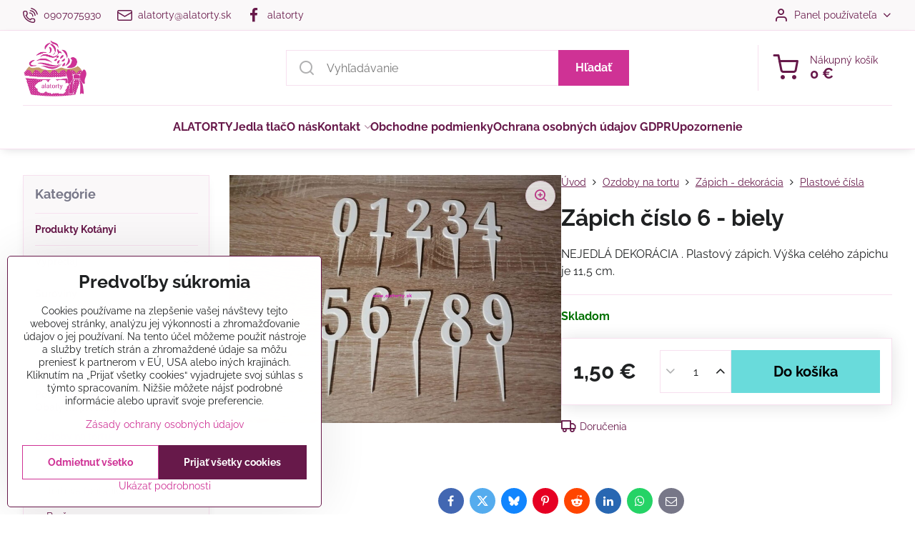

--- FILE ---
content_type: text/html; charset=UTF-8
request_url: https://www.alatorty.sk/p/2922/zapich-cislo-5-biely
body_size: 29705
content:

<!DOCTYPE html>
<html  data-lang-code="sk" lang="sk" class="no-js s1-hasHeader1 s1-hasFixedCart" data-lssid="892540433e1b">
    <head>
        <meta charset="utf-8">
        		<title>Zápich číslo 6 - biely</title>
        		<meta name="viewport" content="width=device-width, initial-scale=1" />
		         
<script data-privacy-group="script">
var FloxSettings = {
'cartItems': {},'cartProducts': {},'cartType': "slider",'loginType': "slider",'regformType': "slider",'langVer': "" 
}; 
 
</script>
<script data-privacy-group="script">
FloxSettings.img_size = { 'min': "50x50",'small': "120x120",'medium': "440x440",'large': "800x800",'max': "1600x1600",'product_antn': "440x440",'product_detail': "800x800" };
</script>
    <template id="privacy_iframe_info">
    <div class="floxIframeBlockedInfo" data-func-text="Funkčné" data-analytic-text="Analytické" data-ad-text="Marketingové" data-nosnippet="1">
    <div class="floxIframeBlockedInfo__common">
        <div class="likeH3">Externý obsah je blokovaný Voľbami súkromia</div>
        <p>Prajete si načítať externý obsah?</p>
    </div>
    <div class="floxIframeBlockedInfo__youtube">
        <div class="likeH3">Videá Youtube sú blokované Voľbami súkromia</div>
        <p>Prajete si načítať Youtube video?</p>
    </div>
    <div class="floxIframeBlockedInfo__buttons">
        <button class="button floxIframeBlockedInfo__once">Povoliť tentokrát</button>
        <button class="button floxIframeBlockedInfo__always" >Povoliť a zapamätať - súhlas s druhom cookie: </button>
    </div>
    <a class="floxIframeBlockedLink__common" href=""><i class="fa fa-external-link"></i> Otvoriť obsah v novom okne</a>
    <a class="floxIframeBlockedLink__youtube" href=""><i class="fa fa-external-link"></i> Otvoriť video v novom okne</a>
</div>
</template>
<script type="text/javascript" data-privacy-group="script">
FloxSettings.options={},FloxSettings.options.MANDATORY=1,FloxSettings.options.FUNC=2,FloxSettings.options.ANALYTIC=4,FloxSettings.options.AD=8;
FloxSettings.options.fullConsent=15;FloxSettings.options.maxConsent=15;FloxSettings.options.consent=0,localStorage.getItem("floxConsent")&&(FloxSettings.options.consent=parseInt(localStorage.getItem("floxConsent")));FloxSettings.options.sync=1;FloxSettings.google_consent2_options={},FloxSettings.google_consent2_options.AD_DATA=1,FloxSettings.google_consent2_options.AD_PERSON=2;FloxSettings.google_consent2_options.consent=-1,localStorage.getItem("floxGoogleConsent2")&&(FloxSettings.google_consent2_options.consent=parseInt(localStorage.getItem("floxGoogleConsent2")));const privacyIsYoutubeUrl=function(e){return e.includes("youtube.com/embed")||e.includes("youtube-nocookie.com/embed")},privacyIsGMapsUrl=function(e){return e.includes("google.com/maps/embed")||/maps\.google\.[a-z]{2,3}\/maps/i.test(e)},privacyGetPrivacyGroup=function(e){var t="";if(e.getAttribute("data-privacy-group")?t=e.getAttribute("data-privacy-group"):e.closest("*[data-privacy-group]")&&(t=e.closest("*[data-privacy-group]").getAttribute("data-privacy-group")),"IFRAME"===e.tagName){let r=e.src||"";privacyIsYoutubeUrl(r)&&(e.setAttribute("data-privacy-group","func"),t="func"),privacyIsGMapsUrl(r)&&(e.setAttribute("data-privacy-group","func"),t="func")}return"regular"===t&&(t="script"),t},privacyBlockScriptNode=function(e){e.type="javascript/blocked";let t=function(r){"javascript/blocked"===e.getAttribute("type")&&r.preventDefault(),e.removeEventListener("beforescriptexecute",t)};e.addEventListener("beforescriptexecute",t)},privacyHandleScriptTag=function(e){let t=privacyGetPrivacyGroup(e);if(t){if("script"===t)return;"mandatory"===t||"func"===t&&FloxSettings.options.consent&FloxSettings.options.FUNC||"analytic"===t&&FloxSettings.options.consent&FloxSettings.options.ANALYTIC||"ad"===t&&FloxSettings.options.consent&FloxSettings.options.AD||privacyBlockScriptNode(e)}else FloxSettings.options.allow_unclassified||privacyBlockScriptNode(e)},privacyShowPlaceholder=function(e){let t=privacyGetPrivacyGroup(e);var r=document.querySelector("#privacy_iframe_info").content.cloneNode(!0),i=r.querySelector(".floxIframeBlockedInfo__always");i.textContent=i.textContent+r.firstElementChild.getAttribute("data-"+t+"-text"),r.firstElementChild.setAttribute("data-"+t,"1"),r.firstElementChild.removeAttribute("data-func-text"),r.firstElementChild.removeAttribute("data-analytic-text"),r.firstElementChild.removeAttribute("data-ad-text");let o=e.parentNode.classList.contains("blockYoutube");if(e.style.height){let a=e.style.height,c=e.style.width;e.setAttribute("data-privacy-style-height",a),r.firstElementChild.style.setProperty("--iframe-h",a),r.firstElementChild.style.setProperty("--iframe-w",c),e.style.height="0"}else if(e.getAttribute("height")){let n=e.getAttribute("height").replace("px",""),l=e.getAttribute("width").replace("px","");e.setAttribute("data-privacy-height",n),n.includes("%")?r.firstElementChild.style.setProperty("--iframe-h",n):r.firstElementChild.style.setProperty("--iframe-h",n+"px"),l.includes("%")?r.firstElementChild.style.setProperty("--iframe-w",l):r.firstElementChild.style.setProperty("--iframe-w",l+"px"),e.setAttribute("height",0)}else if(o&&e.parentNode.style.maxHeight){let s=e.parentNode.style.maxHeight,p=e.parentNode.style.maxWidth;r.firstElementChild.style.setProperty("--iframe-h",s),r.firstElementChild.style.setProperty("--iframe-w",p)}let u=e.getAttribute("data-privacy-src")||"";privacyIsYoutubeUrl(u)?(r.querySelector(".floxIframeBlockedInfo__common").remove(),r.querySelector(".floxIframeBlockedLink__common").remove(),r.querySelector(".floxIframeBlockedLink__youtube").setAttribute("href",u.replace("/embed/","/watch?v="))):u?(r.querySelector(".floxIframeBlockedInfo__youtube").remove(),r.querySelector(".floxIframeBlockedLink__youtube").remove(),r.querySelector(".floxIframeBlockedLink__common").setAttribute("href",u)):(r.querySelector(".floxIframeBlockedInfo__once").remove(),r.querySelector(".floxIframeBlockedInfo__youtube").remove(),r.querySelector(".floxIframeBlockedLink__youtube").remove(),r.querySelector(".floxIframeBlockedLink__common").remove(),r.querySelector(".floxIframeBlockedInfo__always").classList.add("floxIframeBlockedInfo__always--reload")),e.parentNode.insertBefore(r,e.nextSibling),o&&e.parentNode.classList.add("blockYoutube--blocked")},privacyHidePlaceholderIframe=function(e){var t=e.nextElementSibling;if(t&&t.classList.contains("floxIframeBlockedInfo")){let r=e.parentNode.classList.contains("blockYoutube");r&&e.parentNode.classList.remove("blockYoutube--blocked"),e.getAttribute("data-privacy-style-height")?e.style.height=e.getAttribute("data-privacy-style-height"):e.getAttribute("data-privacy-height")?e.setAttribute("height",e.getAttribute("data-privacy-height")):e.classList.contains("invisible")&&e.classList.remove("invisible"),t.remove()}},privacyBlockIframeNode=function(e){var t=e.src||"";""===t&&e.getAttribute("data-src")&&(t=e.getAttribute("data-src")),e.setAttribute("data-privacy-src",t),e.removeAttribute("src"),!e.classList.contains("floxNoPrivacyPlaceholder")&&(!e.style.width||parseInt(e.style.width)>200)&&(!e.getAttribute("width")||parseInt(e.getAttribute("width"))>200)&&(!e.style.height||parseInt(e.style.height)>200)&&(!e.getAttribute("height")||parseInt(e.getAttribute("height"))>200)&&(!e.style.display||"none"!==e.style.display)&&(!e.style.visibility||"hidden"!==e.style.visibility)&&privacyShowPlaceholder(e)},privacyHandleIframeTag=function(e){let t=privacyGetPrivacyGroup(e);if(t){if("script"===t||"mandatory"===t)return;if("func"===t&&FloxSettings.options.consent&FloxSettings.options.FUNC)return;if("analytic"===t&&FloxSettings.options.consent&FloxSettings.options.ANALYTIC||"ad"===t&&FloxSettings.options.consent&FloxSettings.options.AD)return;privacyBlockIframeNode(e)}else{if(FloxSettings.options.allow_unclassified)return;privacyBlockIframeNode(e)}},privacyHandleYoutubeGalleryItem=function(e){if(!(FloxSettings.options.consent&FloxSettings.options.FUNC)){var t=e.closest(".gallery").getAttribute("data-preview-height"),r=e.getElementsByTagName("img")[0],i=r.getAttribute("src").replace(t+"/"+t,"800/800");r.classList.contains("flox-lazy-load")&&(i=r.getAttribute("data-src").replace(t+"/"+t,"800/800")),e.setAttribute("data-href",e.getAttribute("href")),e.setAttribute("href",i),e.classList.replace("ytb","ytbNoConsent")}},privacyBlockPrivacyElementNode=function(e){e.classList.contains("floxPrivacyPlaceholder")?(privacyShowPlaceholder(e),e.classList.add("invisible")):e.style.display="none"},privacyHandlePrivacyElementNodes=function(e){let t=privacyGetPrivacyGroup(e);if(t){if("script"===t||"mandatory"===t)return;if("func"===t&&FloxSettings.options.consent&FloxSettings.options.FUNC)return;if("analytic"===t&&FloxSettings.options.consent&FloxSettings.options.ANALYTIC||"ad"===t&&FloxSettings.options.consent&FloxSettings.options.AD)return;privacyBlockPrivacyElementNode(e)}else{if(FloxSettings.options.allow_unclassified)return;privacyBlockPrivacyElementNode(e)}};function privacyLoadScriptAgain(e){var t=document.getElementsByTagName("head")[0],r=document.createElement("script");r.src=e.getAttribute("src"),t.appendChild(r),e.parentElement.removeChild(e)}function privacyExecuteScriptAgain(e){var t=document.getElementsByTagName("head")[0],r=document.createElement("script");r.textContent=e.textContent,t.appendChild(r),e.parentElement.removeChild(e)}function privacyEnableScripts(){document.querySelectorAll('script[type="javascript/blocked"]').forEach(e=>{let t=privacyGetPrivacyGroup(e);(FloxSettings.options.consent&FloxSettings.options.ANALYTIC&&t.includes("analytic")||FloxSettings.options.consent&FloxSettings.options.AD&&t.includes("ad")||FloxSettings.options.consent&FloxSettings.options.FUNC&&t.includes("func"))&&(e.getAttribute("src")?privacyLoadScriptAgain(e):privacyExecuteScriptAgain(e))})}function privacyEnableIframes(){document.querySelectorAll("iframe[data-privacy-src]").forEach(e=>{let t=privacyGetPrivacyGroup(e);if(!(FloxSettings.options.consent&FloxSettings.options.ANALYTIC&&t.includes("analytic")||FloxSettings.options.consent&FloxSettings.options.AD&&t.includes("ad")||FloxSettings.options.consent&FloxSettings.options.FUNC&&t.includes("func")))return;privacyHidePlaceholderIframe(e);let r=e.getAttribute("data-privacy-src");e.setAttribute("src",r),e.removeAttribute("data-privacy-src")})}function privacyEnableYoutubeGalleryItems(){FloxSettings.options.consent&FloxSettings.options.FUNC&&(document.querySelectorAll(".ytbNoConsent").forEach(e=>{e.setAttribute("href",e.getAttribute("data-href")),e.classList.replace("ytbNoConsent","ytb")}),"function"==typeof initGalleryPlugin&&initGalleryPlugin())}function privacyEnableBlockedContent(e,t){document.querySelectorAll(".floxCaptchaCont").length&&(e&FloxSettings.options.FUNC)!=(t&FloxSettings.options.FUNC)?window.location.reload():(privacyEnableScripts(),privacyEnableIframes(),privacyEnableYoutubeGalleryItems(),"function"==typeof FloxSettings.privacyEnableScriptsCustom&&FloxSettings.privacyEnableScriptsCustom())}
function privacyUpdateConsent(){ FloxSettings.gtm&&(gtag("consent","update",{ad_storage:FloxSettings.options.consent&FloxSettings.options.AD?"granted":"denied",analytics_storage:FloxSettings.options.consent&FloxSettings.options.ANALYTIC?"granted":"denied",functionality_storage:FloxSettings.options.consent&FloxSettings.options.FUNC?"granted":"denied",personalization_storage:FloxSettings.options.consent&FloxSettings.options.FUNC?"granted":"denied",security_storage:FloxSettings.options.consent&FloxSettings.options.FUNC?"granted":"denied",ad_user_data:FloxSettings.google_consent2_options.consent>-1&&FloxSettings.google_consent2_options.consent&FloxSettings.google_consent2_options.AD_DATA?"granted":"denied",ad_personalization:FloxSettings.google_consent2_options.consent>-1&&FloxSettings.google_consent2_options.consent&FloxSettings.google_consent2_options.AD_PERSON?"granted":"denied"}),dataLayer.push({cookie_consent:{marketing:FloxSettings.options.consent&FloxSettings.options.AD?"granted":"denied",analytics:FloxSettings.options.consent&FloxSettings.options.ANALYTIC?"granted":"denied"},event:"cookie_consent"}));if(FloxSettings.sklik&&FloxSettings.sklik.active){var e={rtgId:FloxSettings.sklik.seznam_retargeting_id,consent:FloxSettings.options.consent&&FloxSettings.options.consent&FloxSettings.options.ANALYTIC?1:0};"category"===FloxSettings.sklik.pageType?(e.category=FloxSettings.sklik.category,e.pageType=FloxSettings.sklik.pageType):"offerdetail"===FloxSettings.sklik.pagetype&&(e.itemId=FloxSettings.sklik.itemId,e.pageType=FloxSettings.sklik.pageType),window.rc&&window.rc.retargetingHit&&window.rc.retargetingHit(e)}"function"==typeof loadCartFromLS&&"function"==typeof saveCartToLS&&(loadCartFromLS(),saveCartToLS());}
const observer=new MutationObserver(e=>{e.forEach(({addedNodes:e})=>{e.forEach(e=>{if(FloxSettings.options.consent!==FloxSettings.options.maxConsent){if(1===e.nodeType&&"SCRIPT"===e.tagName)return privacyHandleScriptTag(e);if(1===e.nodeType&&"IFRAME"===e.tagName)return privacyHandleIframeTag(e);if(1===e.nodeType&&"A"===e.tagName&&e.classList.contains("ytb"))return privacyHandleYoutubeGalleryItem(e);if(1===e.nodeType&&"SCRIPT"!==e.tagName&&"IFRAME"!==e.tagName&&e.classList.contains("floxPrivacyElement"))return privacyHandlePrivacyElementNodes(e)}1===e.nodeType&&(e.classList.contains("mainPrivacyModal")||e.classList.contains("mainPrivacyBar"))&&(FloxSettings.options.consent>0&&!FloxSettings.options.forceShow&&-1!==FloxSettings.google_consent2_options.consent?e.style.display="none":FloxSettings.options.consent>0&&-1===FloxSettings.google_consent2_options.consent?e.classList.add("hideBWConsentOptions"):-1!==FloxSettings.google_consent2_options.consent&&e.classList.add("hideGC2ConsentOptions"))})})});observer.observe(document.documentElement,{childList:!0,subtree:!0}),document.addEventListener("DOMContentLoaded",function(){observer.disconnect()});const createElementBackup=document.createElement;document.createElement=function(...e){if("script"!==e[0].toLowerCase())return createElementBackup.bind(document)(...e);let n=createElementBackup.bind(document)(...e);return n.setAttribute("data-privacy-group","script"),n};
</script>

<meta name="referrer" content="no-referrer-when-downgrade">


<link rel="canonical" href="https://www.alatorty.sk/p/2922/zapich-cislo-5-biely">
    

<meta property="og:title" content="Zápich číslo 6 - biely">

<meta property="og:url" content="https://www.alatorty.sk/p/2922/zapich-cislo-5-biely">
<meta property="og:description" content="">

<meta name="twitter:card" content="summary_large_image">
<meta name="twitter:title" content="Zápich číslo 6 - biely">
<meta name="twitter:description" content="">

    <meta property="og:locale" content="sk_SK">

        <meta property="og:type" content="product">
    <meta property="og:image" content="https://www.alatorty.sk/resize/e:02cdf/1200/630/files/dekoracie/90595113-2487671134829219-5653628565992767488-o.jpg">  
    <meta name="twitter:image" content="https://www.alatorty.sk/resize/e:02cdf/1200/630/files/dekoracie/90595113-2487671134829219-5653628565992767488-o.jpg">
    <link href="https://www.alatorty.sk/resize/e:02cdf/440/440/files/dekoracie/90595113-2487671134829219-5653628565992767488-o.jpg" rel="previewimage">
<script data-privacy-group="script" type="application/ld+json">
{
    "@context": "https://schema.org",
    "@type": "WebPage",
    "name": "Zápich číslo 6 - biely",
    "description": "",
    "image": "https://www.alatorty.sk/resize/e:02cdf/440/440/files/dekoracie/90595113-2487671134829219-5653628565992767488-o.jpg"}
</script>

<link rel="dns-prefetch" href="https://www.biznisweb.sk">
<link rel="preconnect" href="https://www.biznisweb.sk/" crossorigin>
<style type="text/css">
    

@font-face {
  font-family: 'Raleway';
  font-style: normal;
  font-display: swap;
  font-weight: 400;
  src: local(''),
       url('https://www.biznisweb.sk/templates/bw-fonts/raleway-v28-latin-ext_latin-regular.woff2') format('woff2'),
       url('https://www.biznisweb.sk/templates/bw-fonts/raleway-v28-latin-ext_latin-regular.woff') format('woff');
}


@font-face {
  font-family: 'Raleway';
  font-style: normal;
  font-display: swap;
  font-weight: 700;
  src: local(''),
       url('https://www.biznisweb.sk/templates/bw-fonts/raleway-v28-latin-ext_latin-700.woff2') format('woff2'),
       url('https://www.biznisweb.sk/templates/bw-fonts/raleway-v28-latin-ext_latin-700.woff') format('woff');
}
</style>

<link rel="preload" href="/erp-templates/skins/flat/universal/fonts/fontawesome-webfont.woff2" as="font" type="font/woff2" crossorigin>
<link href="/erp-templates/260119150451/universal.css" rel="stylesheet" type="text/css" media="all">  




  
<script data-privacy-group="regular">
    window.dataLayer = window.dataLayer || [];
    function gtag(){ dataLayer.push(arguments); }
    if(FloxSettings.options) {
        if(FloxSettings.options.consent) {
          gtag('consent', 'default', {
              'ad_storage': (FloxSettings.options.consent & FloxSettings.options.AD)?'granted':'denied',
              'analytics_storage': (FloxSettings.options.consent & FloxSettings.options.ANALYTIC)?'granted':'denied',
              'functionality_storage': (FloxSettings.options.consent & FloxSettings.options.FUNC)?'granted':'denied',
              'personalization_storage': (FloxSettings.options.consent & FloxSettings.options.FUNC)?'granted':'denied',
              'security_storage': (FloxSettings.options.consent & FloxSettings.options.FUNC)?'granted':'denied',
              'ad_user_data': ((FloxSettings.google_consent2_options.consent > -1) && FloxSettings.google_consent2_options.consent & FloxSettings.google_consent2_options.AD_DATA)?'granted':'denied',
              'ad_personalization': ((FloxSettings.google_consent2_options.consent > -1) && FloxSettings.google_consent2_options.consent & FloxSettings.google_consent2_options.AD_PERSON)?'granted':'denied'              
          });
          dataLayer.push({ 'cookie_consent': {
            'marketing': (FloxSettings.options.consent & FloxSettings.options.AD)?'granted':'denied',
            'analytics': (FloxSettings.options.consent & FloxSettings.options.ANALYTIC)?'granted':'denied'
          } });
        } else {
          gtag('consent', 'default', {
              'ad_storage': 'denied',
              'analytics_storage': 'denied',
              'functionality_storage': 'denied',
              'personalization_storage': 'denied',
              'security_storage': 'denied',
              'ad_user_data': 'denied',
              'ad_personalization': 'denied'
          });      
          dataLayer.push({ 'cookie_consent': {
            'marketing': 'denied',
            'analytics': 'denied'
            } 
          });    
        }    
    }
    
    dataLayer.push({
        'pageType' : 'product',
        'value': '1.22',
        'currency': 'EUR',
        'contentIds': ["2922"]
            });
 
    FloxSettings.currency = 'EUR';
    FloxSettings.gtm = { 'init': true, 'container_id': 'GTM-P4KX2JD', 'page_type': 'product' };
    </script>

    <!-- Google Tag Manager HEAD -->
<script data-privacy-group="regular">(function(w,d,s,l,i){w[l]=w[l]||[];w[l].push({'gtm.start':
new Date().getTime(),event:'gtm.js'});var f=d.getElementsByTagName(s)[0],
j=d.createElement(s),dl=l!='dataLayer'?'&l='+l:'';j.async=true;j.src=
'//www.googletagmanager.com/gtm.js?id='+i+dl;f.parentNode.insertBefore(j,f);
})(window,document,'script','dataLayer','GTM-P4KX2JD');</script>
 
<script data-privacy-group="mandatory">
    FloxSettings.trackerData = {
                    'cartIds': []
            };
    </script> 
    <link rel="shortcut icon" href="/files/alatorty-logo-torta.png">
    <link rel="icon" href="/files/alatorty-logo-torta.png?refresh" type="image/x-icon">

		<script data-privacy-group="script">
			FloxSettings.cartType = "same_page";
			FloxSettings.loginType = "custom";
			FloxSettings.regformType = "custom";
		</script>
												<style>
			:root {
				--s1-accentTransparent: #CF329517;
				--s1-accentComplement: #fff;
				--s1-maccentComplement: #000;
				--s1-menuBgComplementTransparent: #000b;
				--s1-menuBgComplementTransparent2: #0002;
				--s1-menuBgComplement: #000;
				--s1-accentDark: #67194a;
			}
		</style>

		</head>
<body class="s1-pt-product ">
    <!-- Facebook Pixel Code -->
<script type="text/javascript" data-privacy-group="ad">
!function(f,b,e,v,n,t,s){
    if(f.fbq)return;n=f.fbq=function(){
        n.callMethod? n.callMethod.apply(n,arguments):n.queue.push(arguments)
    };
    if(!f._fbq)f._fbq=n;
    n.push=n;n.loaded=!0;n.version='2.0';n.queue=[];t=b.createElement(e);t.async=!0;
    t.src=v;s=b.getElementsByTagName(e)[0];s.parentNode.insertBefore(t,s)
}
(window,document,'script','//connect.facebook.net/en_US/fbevents.js');

    var time = Date.now(),
        eventTime = Math.floor(time / 1000),
        eventId = "PW" + time;   

    fbq('init', '1692869745002682');        
    //console.log('special FB init')
    fbq('track', 'PageView', { }, { 'eventID': eventId });
    FloxSettings.fb_conv = [];
 
    
    function getCookie(name) {
      var value = '; '+document.cookie;
      var parts = value.split('; '+name+'=');
      if (parts.length === 2) return parts.pop().split(';').shift();
      else return null;
    }    
    
    FloxSettings.fb_conv.push({ 
        "event_name": "PageView",
        "event_time": eventTime,
        "event_id": eventId, 
        "event_source_url": window.location.href,
        "action_source": "website",
        "user_data": {
            "fbp": getCookie('_fbp')
        }
    });
    
        
 FloxSettings.currency = 'EUR';FloxSettings.fbremarket = { 'init': true, 'apikey': '1692869745002682' };        
</script>
<!-- End Facebook Pixel Code -->

    <noscript class="noprint">
        <div id="noscript">
            Javascript není prohlížečem podporován nebo je vypnutý. Pro zobrazení stránky tak, jak byla zamýšlena, použijte prohlížeč s podporou JavaScript.
            <br>Pomoc: <a href="https://www.enable-javascript.com/" target="_blank">Enable-Javascript.com</a>.
        </div>
    </noscript>
    
    <div class="oCont remodal-bg">
																																					
						

	
	<section class="s1-headerTop s1-headerTop-style1 noprint">
		<div class="s1-cont flex ai-c">
							<div class="s1-headerTop-left">
					                        <div id="box-id-top_header_left" class="pagebox">
                                                        	<nav class="s1-topNav">
		<ul class="s1-topNav-items">
																				<li class="s1-topNav-item ">
						<a class="s1-topNav-link " href="tel:+421907075930" >
															    <i class="navIcon navIconBWSet imgIcon50"><svg xmlns="http://www.w3.org/2000/svg" width="32.363" height="32.696" viewBox="0 0 32.363 32.696" fill="currentColor">
    <path d="M50.089,33.454a1.089,1.089,0,0,1-1.057-.818A16.444,16.444,0,0,0,36.816,20.8a1.085,1.085,0,1,1,.485-2.116A18.64,18.64,0,0,1,51.148,32.1a1.085,1.085,0,0,1-.789,1.319A1.146,1.146,0,0,1,50.089,33.454Z" transform="translate(-18.819 -18.652)"/>
    <path d="M45.271,36.015a1.091,1.091,0,0,1-1.08-.933,11.093,11.093,0,0,0-9.62-9.407,1.085,1.085,0,1,1,.271-2.153A13.276,13.276,0,0,1,46.353,34.778,1.086,1.086,0,0,1,45.425,36,1.151,1.151,0,0,1,45.271,36.015Z" transform="translate(-18.819 -18.652)"/>
    <path d="M40.16,37.721a1.088,1.088,0,0,1-1.091-1.085,5.871,5.871,0,0,0-5.884-5.846,1.085,1.085,0,1,1,0-2.17,8.051,8.051,0,0,1,8.067,8.016A1.089,1.089,0,0,1,40.16,37.721Z" transform="translate(-18.819 -18.652)"/>
    <path d="M40.781,51.348l-.179,0c-6.259-.15-21.417-6.59-21.781-21.646a4.416,4.416,0,0,1,4.195-4.873l1.667-.04c1.493-.022,4.368,1.1,4.478,5.638.1,4.086-1.181,4.893-1.953,5.009a1.073,1.073,0,0,1-.138.013l-.32.007a16.914,16.914,0,0,0,8.062,8.011l.007-.317a1.285,1.285,0,0,1,.012-.138c.118-.767.929-2.037,5.042-1.941,4.569.11,5.709,2.959,5.672,4.451l-.04,1.657a4.594,4.594,0,0,1-.661,2.126A4.425,4.425,0,0,1,40.781,51.348ZM24.763,26.956h-.027L23.069,27c-.491.022-2.123.281-2.066,2.651.352,14.5,15.42,19.427,19.652,19.528,2.388.091,2.645-1.564,2.668-2.063l.04-1.646c.018-.74-.7-2.161-3.542-2.229a6.37,6.37,0,0,0-2.828.344l-.005.2a1.988,1.988,0,0,1-.9,1.613,2.014,2.014,0,0,1-1.841.184,18.874,18.874,0,0,1-9.628-9.568,1.973,1.973,0,0,1,.186-1.828,2.006,2.006,0,0,1,1.622-.9l.2,0a6.306,6.306,0,0,0,.346-2.809C26.911,27.686,25.516,26.956,24.763,26.956Zm10.3,16.612h0Z" transform="translate(-18.819 -18.652)"/>
</svg>
</i>

														<span class="s1-topNav-linkText">0907075930</span>
						</a>
					</li>
																								<li class="s1-topNav-item ">
						<a class="s1-topNav-link " href="mailto:alatorty@alatorty.sk" >
															    <i class="navIcon navIconBWSet imgIcon50"><svg xmlns="http://www.w3.org/2000/svg" width="34.079" height="24.679" viewBox="0 0 34.079 24.679" fill="currentColor">
  <path d="M48.018,22.66H21.982a4.027,4.027,0,0,0-4.022,4.022V43.318a4.028,4.028,0,0,0,4.022,4.022H48.018a4.028,4.028,0,0,0,4.022-4.022V26.682A4.027,4.027,0,0,0,48.018,22.66ZM21.982,25.084H48.018a1.6,1.6,0,0,1,1.6,1.6v.843L35.068,36.016l-14.684-8.7v-.629A1.6,1.6,0,0,1,21.982,25.084ZM48.018,44.916H21.982a1.6,1.6,0,0,1-1.6-1.6V30.128l14.061,8.336a1.208,1.208,0,0,0,1.229,0l13.942-8.137V43.318A1.6,1.6,0,0,1,48.018,44.916Z" transform="translate(-17.96 -22.66)"/>
</svg>
</i>

														<span class="s1-topNav-linkText">alatorty@alatorty.sk</span>
						</a>
					</li>
																								<li class="s1-topNav-item ">
						<a class="s1-topNav-link " href="https://www.facebook.com/alatorty.sk/" >
															        
    <i class="navIcon fa fa-facebook-f fa-fw imgIcon50"></i>
    
														<span class="s1-topNav-linkText">alatorty</span>
						</a>
					</li>
									</ul>
	</nav>

                             
            </div> 
    
				</div>
										<div class="s1-headerTop-right flex ml-a">
											<div class="s1-dropDown s1-loginDropdown">
	<a href="/e/login" class="s1-dropDown-toggler">
		<i class="s1-icon s1-icon-user s1-dropDown-icon" aria-hidden="true"></i>
		<span class="s1-dropDown-title">Panel používateľa</span>
		<i class="fa fa-angle-down s1-dropDown-arrow"></i>
	</a>
	<ul class="s1-dropDown-items">
				<li class="s1-dropDown-item">
			<a class="s1-dropDown-link" href="/e/login" data-remodal-target="s1-acc">
				<i class="s1-icon s1-icon-log-in s1-dropDown-icon"></i>
				<span class="s1-dropDown-title">Prihlásiť sa</span>
			</a>
		</li>
						<li class="s1-dropDown-item">
			<a class="s1-dropDown-link" href="/e/account/register">
				<i class="s1-icon s1-icon-user-plus s1-dropDown-icon"></i>
				<span class="s1-dropDown-title">Registrácia</span>
			</a>
		</li>
    		</ul>
</div>

														</div>
					</div>
	</section>
<header class="s1-header s1-header-style1  noprint">
	<section class="s1-header-cont s1-cont flex">
		<div class="s1-header-logo">
							<a class="s1-imglogo" href="/"><img src="/files/test-loga-22022-10-06-12-49-11.jpg" alt="Logo"></a>
					</div>
		<div class="s1-header-actions flex">
						<div class="s1-header-search">
				<!-- search activator -->
				<div class="s1-header-action m-hide">
					<a href="/e/search" title="Hľadať" class="s1-header-actionLink s1-searchActivatorJS"><i class="s1-icon s1-icon-search"></i></a>
				</div>
					<form action="/e/search" method="get" class="siteSearchForm s1-topSearch-form">
		<div class="siteSearchCont s1-topSearch">
			<label class="s1-siteSearch-label flex">
				<i class="s1-icon s1-icon-search rm-hide"></i>
				<input data-pages="Stránky" data-products="Produkty" data-categories="Kategórie" data-news="Novinky" data-brands="Výrobca" class="siteSearchInput" id="s1-small-search" placeholder="Vyhľadávanie" name="word" type="text" value="">
				<button class="button" type="submit">Hľadať</button>
			</label>
		</div>
	</form>

			</div>
			
												<!-- cart -->
			<div class="s1-headerCart-outer">
				            
    		<div class="s1-header-action s1-headerCart">
			<a class="s1-header-actionLink smallCart" href="/e/cart/index" title="Nákupný košík">
				<i class="s1-icon s1-icon-shopping-cart"></i>
				<span class="smallCartItems buttonCartInvisible invisible">0</span>
				<div class="s1-scText rl-hide">
					<span class="s1-scTitle">Nákupný košík</span>
					<span class="smallCartTotal smallCartPrice" data-pieces="0">0 €</span>
				</div>
			</a>
			<div id="s1-customSmallCartCont" class="s1-smallCart-wrapper"></div>
		</div>
    
			</div>
			<!-- menu -->
						<div class="s1-header-action l-hide">
				<button aria-label="Menu" class="s1-header-actionLink s1-menuActivatorJS"><i class="s1-icon s1-icon-menu"></i></button>
			</div>
					</div>
	</section>
		<div class="s1-menu-section ">
					<div class="s1-menu-overlay s1-menuActivatorJS l-hide"></div>
			<div class="s1-menu-wrapper">
				<div class="s1-menu-header l-hide">
					Menu
					<span class="s1-menuClose s1-menuActivatorJS">✕</span>
				</div>
				<div class="s1-menu-cont s1-cont">
											     
                                        																														<nav class="s1-menu s1-menu-center">
								<ul class="s1-menu-items">
																	<li class="s1-menu-item  ">
							<a class="s1-menu-link " href="/">
																<span>ALATORTY</span>
															</a>
													</li>
																	<li class="s1-menu-item  ">
							<a class="s1-menu-link " href="/jedla-tlac">
																<span>Jedla tlač</span>
															</a>
													</li>
																	<li class="s1-menu-item  ">
							<a class="s1-menu-link " href="/cukrarske-potreby">
																<span>O nás</span>
															</a>
													</li>
																	<li class="s1-menu-item  hasSubmenu s1-sub-group s1-sub-group-inlineLinks">
							<a class="s1-menu-link " href="/kontakt">
																<span>Kontakt</span>
								<i class="s1-menuChevron fa fa-angle-right"></i>							</a>
															     
                                        														<ul class="s1-submenu-items level-1">
								<li class="s1-submenu-item level-1    ">
															<a href="/kontakt/mapa-stranok" class="s1-submenu-link ">
						<span>Mapa stránok</span>
											</a>
									</li>
											</ul>
		    
													</li>
																	<li class="s1-menu-item  ">
							<a class="s1-menu-link " href="/obchodne-podmienky">
																<span>Obchodne podmienky</span>
															</a>
													</li>
																	<li class="s1-menu-item  ">
							<a class="s1-menu-link " href="/ochrana-osobnych-udajov-gdpr">
																<span>Ochrana osobných údajov  GDPR</span>
															</a>
													</li>
																	<li class="s1-menu-item  ">
							<a class="s1-menu-link " href="/upozornenie">
																<span>Upozornenie</span>
															</a>
													</li>
									</ul>
			</nav>
		    
																<div class="s1-menu-categoriesMobile l-hide">
							                        <div id="box-id-flox_side_menu" class="pagebox">
                                                        															<nav class="s1-sideMenu ">
							<div class="s1-menuTitle rl-hide">Kategórie</div>
						<ul class="s1-sideMenu-items">
														
																																																																																																
											<li class="s1-sideMenu-item   ">
							<a class="s1-sideMenu-link " href="/c/produkty-kotanyi">
																<span>Produkty Kotányi</span>
															</a>
													</li>
																			
																																																																																																
											<li class="s1-sideMenu-item  hasSubmenu s1-sideSub-dropdown ">
							<a class="s1-sideMenu-link " href="/c/vypredaj">
																<span>Výpredaj </span>
								<i class="s1-menuChevron fa fa-angle-right"></i>							</a>
															<ul class="s1-submenu-items level-1">
								<li class="s1-submenu-item level-1    ">
															<a href="/c/vypredaj/druha-sanca-potravinam" class="s1-submenu-link ">
						<span>Druhá šanca potravinám </span>
											</a>
									</li>
											</ul>
													</li>
																			
																																																																																																
											<li class="s1-sideMenu-item  hasSubmenu s1-sideSub-dropdown ">
							<a class="s1-sideMenu-link " href="/c/suroviny">
																<span>Suroviny</span>
								<i class="s1-menuChevron fa fa-angle-right"></i>							</a>
															<ul class="s1-submenu-items level-1">
								<li class="s1-submenu-item level-1    ">
															<a href="/c/suroviny/tartaletky" class="s1-submenu-link ">
						<span>Tartaletky</span>
											</a>
									</li>
								<li class="s1-submenu-item level-1    ">
															<a href="/c/suroviny/susene-kvety" class="s1-submenu-link ">
						<span>Sušené kvety</span>
											</a>
									</li>
								<li class="s1-submenu-item level-1    ">
															<a href="/c/suroviny/lyofilizovane-ovocie" class="s1-submenu-link ">
						<span>Lyofilizované ovocie</span>
											</a>
									</li>
								<li class="s1-submenu-item level-1  hasSubmenu  ">
															<a href="/c/suroviny/potahove-hmoty" class="s1-submenu-link ">
						<span>Poťahové hmoty /  modelovacie hmoty</span>
						<i class="s1-menuChevron fa fa-angle-right "></i>					</a>
																		     
                                        														<ul class="s1-submenu-items level-2">
								<li class="s1-submenu-item level-2  hasSubmenu  ">
															<a href="/c/suroviny/potahove-hmoty/smartflex" class="s1-submenu-link ">
						<span>Smartflex - Poťahovacie hmoty</span>
						<i class="s1-menuChevron fa fa-angle-right "></i>					</a>
																		     
                                        														<ul class="s1-submenu-items level-3">
								<li class="s1-submenu-item level-3    ">
															<a href="/c/suroviny/potahove-hmoty/smartflex/smartflex-velvet-250-g" class="s1-submenu-link ">
						<span>Smartflex Velvet 250 g </span>
											</a>
									</li>
								<li class="s1-submenu-item level-3    ">
															<a href="/c/suroviny/potahove-hmoty/smartflex/velvet-1-kg" class="s1-submenu-link ">
						<span>Smartflex velvet 1 kg</span>
											</a>
									</li>
								<li class="s1-submenu-item level-3    ">
															<a href="/c/suroviny/potahove-hmoty/smartflex/velvet" class="s1-submenu-link ">
						<span>Smartflex velvet 4 Kg</span>
											</a>
									</li>
								<li class="s1-submenu-item level-3    ">
															<a href="/c/suroviny/potahove-hmoty/smartflex/velvet-7-kg" class="s1-submenu-link ">
						<span>Smartflex velvet 7 kg</span>
											</a>
									</li>
								<li class="s1-submenu-item level-3    ">
															<a href="/c/suroviny/potahove-hmoty/smartflex/smartflex-velvet-10-kg" class="s1-submenu-link ">
						<span>Smartflex Velvet 10 kg </span>
											</a>
									</li>
								<li class="s1-submenu-item level-3    ">
															<a href="/c/suroviny/potahove-hmoty/smartflex/smartflex-velvet-farebny" class="s1-submenu-link ">
						<span>Smartflex velvet - farebný  1kg</span>
											</a>
									</li>
								<li class="s1-submenu-item level-3    ">
															<a href="/c/suroviny/potahove-hmoty/smartflex/smartflex-farebny-250-g" class="s1-submenu-link ">
						<span>Smartflex velvet  farebný 250 g</span>
											</a>
									</li>
											</ul>
		    
															</li>
								<li class="s1-submenu-item level-2    ">
															<a href="/c/suroviny/potahove-hmoty/smartflex-flower-modelovacie-hmoty" class="s1-submenu-link ">
						<span>Smartflex Flower - modelovacie hmoty</span>
											</a>
									</li>
								<li class="s1-submenu-item level-2  hasSubmenu  ">
															<a href="/c/suroviny/potahove-hmoty/pasta-dama" class="s1-submenu-link ">
						<span>Pasta Dama  - poťahovacia  hmota</span>
						<i class="s1-menuChevron fa fa-angle-right "></i>					</a>
																		     
                                        														<ul class="s1-submenu-items level-3">
								<li class="s1-submenu-item level-3    ">
															<a href="/c/suroviny/potahove-hmoty/pasta-dama/pasta-dama-1-kg-balenia" class="s1-submenu-link ">
						<span>Pasta Dama 1 kg balenia</span>
											</a>
									</li>
								<li class="s1-submenu-item level-3    ">
															<a href="/c/suroviny/potahove-hmoty/pasta-dama/pasta-dama-2-5-kg-balenia" class="s1-submenu-link ">
						<span>Pasta Dama 2,5 kg balenia</span>
											</a>
									</li>
								<li class="s1-submenu-item level-3    ">
															<a href="/c/suroviny/potahove-hmoty/pasta-dama/pasta-dama-5-kg-balenia" class="s1-submenu-link ">
						<span>Pasta dama 5 kg balenia</span>
											</a>
									</li>
								<li class="s1-submenu-item level-3    ">
															<a href="/c/suroviny/potahove-hmoty/pasta-dama/fondan" class="s1-submenu-link ">
						<span>Fondán </span>
											</a>
									</li>
											</ul>
		    
															</li>
								<li class="s1-submenu-item level-2    ">
															<a href="/c/suroviny/potahove-hmoty/k2" class="s1-submenu-link ">
						<span>K2 - Poťahovacie hmoty</span>
											</a>
									</li>
								<li class="s1-submenu-item level-2    ">
															<a href="/c/suroviny/potahove-hmoty/saracino" class="s1-submenu-link ">
						<span>Saracino  -modelovacia hmota </span>
											</a>
									</li>
											</ul>
		    
															</li>
								<li class="s1-submenu-item level-1  hasSubmenu  ">
															<a href="/c/suroviny/farby-a-spreje" class="s1-submenu-link ">
						<span>Farby a spreje</span>
						<i class="s1-menuChevron fa fa-angle-right "></i>					</a>
																		     
                                        														<ul class="s1-submenu-items level-2">
								<li class="s1-submenu-item level-2    ">
															<a href="/c/suroviny/farby-a-spreje/funcakes-coko-pera" class="s1-submenu-link ">
						<span>FunCakes čoko perá</span>
											</a>
									</li>
								<li class="s1-submenu-item level-2    ">
															<a href="/c/suroviny/farby-a-spreje/wilton-farby" class="s1-submenu-link ">
						<span>Wilton gelové farby</span>
											</a>
									</li>
								<li class="s1-submenu-item level-2    ">
															<a href="/c/suroviny/farby-a-spreje/fractal-gelove-farby" class="s1-submenu-link ">
						<span>Fractal gelové farby</span>
											</a>
									</li>
								<li class="s1-submenu-item level-2    ">
															<a href="/c/suroviny/farby-a-spreje/funcakes-gelove-farby" class="s1-submenu-link ">
						<span>FunCakes metalické gélové farby </span>
											</a>
									</li>
								<li class="s1-submenu-item level-2    ">
															<a href="/c/suroviny/farby-a-spreje/funcakes-gelove-farby1" class="s1-submenu-link ">
						<span>FunCakes gélové farby</span>
											</a>
									</li>
								<li class="s1-submenu-item level-2    ">
															<a href="/c/suroviny/farby-a-spreje/decora-farby-rozpustne-v-tukoch" class="s1-submenu-link ">
						<span> Farby rozpustné v tukoch</span>
											</a>
									</li>
								<li class="s1-submenu-item level-2    ">
															<a href="/c/suroviny/farby-a-spreje/funcakes-praskove-farby" class="s1-submenu-link ">
						<span>FunCakes - práškové farby</span>
											</a>
									</li>
								<li class="s1-submenu-item level-2  hasSubmenu  ">
															<a href="/c/suroviny/farby-a-spreje/airbrush-farby" class="s1-submenu-link ">
						<span>Airbrush farby tekuté</span>
						<i class="s1-menuChevron fa fa-angle-right "></i>					</a>
																		     
                                        														<ul class="s1-submenu-items level-3">
								<li class="s1-submenu-item level-3    ">
															<a href="/c/suroviny/farby-a-spreje/airbrush-farby/airbrush-perletove-farby" class="s1-submenu-link ">
						<span>Airbrush perleťové farby</span>
											</a>
									</li>
											</ul>
		    
															</li>
								<li class="s1-submenu-item level-2    ">
															<a href="/c/suroviny/farby-a-spreje/jedle-lepidlo" class="s1-submenu-link ">
						<span>Jedle lepidlo</span>
											</a>
									</li>
								<li class="s1-submenu-item level-2    ">
															<a href="/c/suroviny/farby-a-spreje/spreje" class="s1-submenu-link ">
						<span>Spreje</span>
											</a>
									</li>
								<li class="s1-submenu-item level-2    ">
															<a href="/c/suroviny/farby-a-spreje/fractal-praskove-farby" class="s1-submenu-link ">
						<span>Fractal práškové farby</span>
											</a>
									</li>
								<li class="s1-submenu-item level-2    ">
															<a href="/c/suroviny/farby-a-spreje/extra-colours" class="s1-submenu-link ">
						<span>Extra gélové farby</span>
											</a>
									</li>
								<li class="s1-submenu-item level-2    ">
															<a href="/c/suroviny/farby-a-spreje/fixy" class="s1-submenu-link ">
						<span>Fixy</span>
											</a>
									</li>
								<li class="s1-submenu-item level-2    ">
															<a href="/c/suroviny/farby-a-spreje/sugarflair-praskove-farby" class="s1-submenu-link ">
						<span>Sugarflair -praškové farby</span>
											</a>
									</li>
								<li class="s1-submenu-item level-2    ">
															<a href="/c/suroviny/farby-a-spreje/sugarflair-gelove-farby" class="s1-submenu-link ">
						<span>Sugarflair gelové farby</span>
											</a>
									</li>
								<li class="s1-submenu-item level-2    ">
															<a href="/c/suroviny/farby-a-spreje/saracino-praskove-farby" class="s1-submenu-link ">
						<span>Saracino práškové farby</span>
											</a>
									</li>
								<li class="s1-submenu-item level-2    ">
															<a href="/c/suroviny/farby-a-spreje/olejove-farby-colour-mill" class="s1-submenu-link ">
						<span>Olejové farby Colour Mill </span>
											</a>
									</li>
											</ul>
		    
															</li>
								<li class="s1-submenu-item level-1  hasSubmenu  ">
															<a href="/c/suroviny/polevy" class="s1-submenu-link ">
						<span>Čokoláda - kakao -čoko dekorácie</span>
						<i class="s1-menuChevron fa fa-angle-right "></i>					</a>
																		     
                                        														<ul class="s1-submenu-items level-2">
								<li class="s1-submenu-item level-2    ">
															<a href="/c/suroviny/polevy/callebaut-cokolada" class="s1-submenu-link ">
						<span>Callebaut  / FunCakes čokoláda </span>
											</a>
									</li>
								<li class="s1-submenu-item level-2    ">
															<a href="/c/suroviny/polevy/reno-cokolady" class="s1-submenu-link ">
						<span>Reno čokolády</span>
											</a>
									</li>
								<li class="s1-submenu-item level-2    ">
															<a href="/c/suroviny/polevy/zeelandia-cokolada" class="s1-submenu-link ">
						<span>Zeelandia čokoláda</span>
											</a>
									</li>
								<li class="s1-submenu-item level-2    ">
															<a href="/c/suroviny/polevy/kakao" class="s1-submenu-link ">
						<span>kakao </span>
											</a>
									</li>
								<li class="s1-submenu-item level-2    ">
															<a href="/c/suroviny/polevy/cokoladove-polevy" class="s1-submenu-link ">
						<span>čokoládové farebné  polevy</span>
											</a>
									</li>
								<li class="s1-submenu-item level-2    ">
															<a href="/c/suroviny/polevy/cokoladove-dekoracie" class="s1-submenu-link ">
						<span>čokoládové dekorácie </span>
											</a>
									</li>
								<li class="s1-submenu-item level-2    ">
															<a href="/c/suroviny/polevy/cokoladove-maxi-gule" class="s1-submenu-link ">
						<span>Čokoládové MAXI gule </span>
											</a>
									</li>
								<li class="s1-submenu-item level-2    ">
															<a href="/c/suroviny/polevy/cokoladove-figurky" class="s1-submenu-link ">
						<span>čokoládové figúrky</span>
											</a>
									</li>
											</ul>
		    
															</li>
								<li class="s1-submenu-item level-1    ">
															<a href="/c/suroviny/kakaove-maslo" class="s1-submenu-link ">
						<span>Kakaové maslo</span>
											</a>
									</li>
								<li class="s1-submenu-item level-1    ">
															<a href="/c/suroviny/naplne-a-kremy" class="s1-submenu-link ">
						<span>Šlahačky ,náplne,želatina</span>
											</a>
									</li>
								<li class="s1-submenu-item level-1    ">
															<a href="/c/suroviny/suroviny-na-krajku" class="s1-submenu-link ">
						<span>Suroviny na krajku</span>
											</a>
									</li>
								<li class="s1-submenu-item level-1    ">
															<a href="/c/suroviny/glukozovy-sirup" class="s1-submenu-link ">
						<span>Piping gel, decor gel, glukózový sirup</span>
											</a>
									</li>
								<li class="s1-submenu-item level-1    ">
															<a href="/c/suroviny/kralovska-glazura" class="s1-submenu-link ">
						<span>Kráľovská glazúra</span>
											</a>
									</li>
								<li class="s1-submenu-item level-1  hasSubmenu  ">
															<a href="/c/suroviny/cukrova-dekoracia" class="s1-submenu-link ">
						<span>Cukrová / marcipánová  dekorácia </span>
						<i class="s1-menuChevron fa fa-angle-right "></i>					</a>
																		     
                                        														<ul class="s1-submenu-items level-2">
								<li class="s1-submenu-item level-2    ">
															<a href="/c/suroviny/cukrova-dekoracia/magicke-trblietky" class="s1-submenu-link ">
						<span>Magické trblietky</span>
											</a>
									</li>
								<li class="s1-submenu-item level-2    ">
															<a href="/c/suroviny/cukrova-dekoracia/cukrova-dekoracia" class="s1-submenu-link ">
						<span>Cukrový posyp</span>
											</a>
									</li>
								<li class="s1-submenu-item level-2    ">
															<a href="/c/suroviny/cukrova-dekoracia/cukrovy-posyp-velke-balenia" class="s1-submenu-link ">
						<span>Cukrový posyp veľké balenia</span>
											</a>
									</li>
								<li class="s1-submenu-item level-2    ">
															<a href="/c/suroviny/cukrova-dekoracia/cukrove-lizatka" class="s1-submenu-link ">
						<span>Cukrové lízatká</span>
											</a>
									</li>
								<li class="s1-submenu-item level-2    ">
															<a href="/c/suroviny/cukrova-dekoracia/cukrove-figurky" class="s1-submenu-link ">
						<span>Cukrové figúrky</span>
											</a>
									</li>
								<li class="s1-submenu-item level-2    ">
															<a href="/c/suroviny/cukrova-dekoracia/cukrove-kvetinky" class="s1-submenu-link ">
						<span>Cukrové kvetinky</span>
											</a>
									</li>
											</ul>
		    
															</li>
								<li class="s1-submenu-item level-1    ">
															<a href="/c/suroviny/prichute" class="s1-submenu-link ">
						<span>Príchute </span>
											</a>
									</li>
								<li class="s1-submenu-item level-1    ">
															<a href="/c/suroviny/gum-pasta" class="s1-submenu-link ">
						<span>Gum pasta</span>
											</a>
									</li>
								<li class="s1-submenu-item level-1    ">
															<a href="/c/suroviny/olej-v-spreji" class="s1-submenu-link ">
						<span>Olej v spreji </span>
											</a>
									</li>
								<li class="s1-submenu-item level-1    ">
															<a href="/c/suroviny/chokotransfer" class="s1-submenu-link ">
						<span>Čokotransfer</span>
											</a>
									</li>
								<li class="s1-submenu-item level-1    ">
															<a href="/c/suroviny/rozne-suroviny" class="s1-submenu-link ">
						<span>Rôzne suroviny </span>
											</a>
									</li>
								<li class="s1-submenu-item level-1    ">
															<a href="/c/suroviny/funcakes" class="s1-submenu-link ">
						<span>FunCakes</span>
											</a>
									</li>
								<li class="s1-submenu-item level-1    ">
															<a href="/c/suroviny/isomalt" class="s1-submenu-link ">
						<span>Isomalt</span>
											</a>
									</li>
								<li class="s1-submenu-item level-1    ">
															<a href="/c/suroviny/makronky" class="s1-submenu-link ">
						<span>Makronky</span>
											</a>
									</li>
								<li class="s1-submenu-item level-1    ">
															<a href="/c/suroviny/jedle-zlato-striebro" class="s1-submenu-link ">
						<span>Jedlé zlato / striebro</span>
											</a>
									</li>
								<li class="s1-submenu-item level-1    ">
															<a href="/c/suroviny/oblatkove-kvety" class="s1-submenu-link ">
						<span>Oblátkové kvety / motýľ </span>
											</a>
									</li>
								<li class="s1-submenu-item level-1    ">
															<a href="/c/suroviny/korpusy-muky" class="s1-submenu-link ">
						<span>Korpusy - múky </span>
											</a>
									</li>
											</ul>
													</li>
																			
																																																																																																
											<li class="s1-sideMenu-item  hasSubmenu s1-sideSub-dropdown ">
							<a class="s1-sideMenu-link " href="/c/spotrebny-material">
																<span>Výstuhy - paličky - celofán. stuhy, košíčky</span>
								<i class="s1-menuChevron fa fa-angle-right"></i>							</a>
															<ul class="s1-submenu-items level-1">
								<li class="s1-submenu-item level-1    ">
															<a href="/c/spotrebny-material/vystuhy" class="s1-submenu-link ">
						<span>Výstuhy </span>
											</a>
									</li>
								<li class="s1-submenu-item level-1    ">
															<a href="/c/spotrebny-material/palicky-na-lollypops" class="s1-submenu-link ">
						<span>Paličky na lízatka</span>
											</a>
									</li>
								<li class="s1-submenu-item level-1    ">
															<a href="/c/spotrebny-material/celofanova-folia" class="s1-submenu-link ">
						<span>Celofánová fólia, vrecká</span>
											</a>
									</li>
								<li class="s1-submenu-item level-1  hasSubmenu  ">
															<a href="/c/spotrebny-material/stuhy" class="s1-submenu-link ">
						<span>Stuhy</span>
						<i class="s1-menuChevron fa fa-angle-right "></i>					</a>
																		     
                                        														<ul class="s1-submenu-items level-2">
								<li class="s1-submenu-item level-2    ">
															<a href="/c/spotrebny-material/stuhy/satenova-stuha" class="s1-submenu-link ">
						<span>Saténová stuha  tenká - 1,2 cm</span>
											</a>
									</li>
								<li class="s1-submenu-item level-2    ">
															<a href="/c/spotrebny-material/stuhy/satenova-stuha-hruba-25mm" class="s1-submenu-link ">
						<span>Saténová stuha hrubá - 2,5 cm</span>
											</a>
									</li>
								<li class="s1-submenu-item level-2    ">
															<a href="/c/spotrebny-material/stuhy/satenova-stuha-38-mm-x-25m" class="s1-submenu-link ">
						<span>Saténová stuha hrubá  3,8 cm</span>
											</a>
									</li>
								<li class="s1-submenu-item level-2    ">
															<a href="/c/spotrebny-material/stuhy/satenove-stuhy-vzorovane" class="s1-submenu-link ">
						<span>Saténové stuhy - vzorové </span>
											</a>
									</li>
								<li class="s1-submenu-item level-2    ">
															<a href="/c/spotrebny-material/stuhy/diamantovy-pas-dekoracia" class="s1-submenu-link ">
						<span>Diamantový pás - dekorácia</span>
											</a>
									</li>
											</ul>
		    
															</li>
								<li class="s1-submenu-item level-1  hasSubmenu  ">
															<a href="/c/spotrebny-material/kosicky" class="s1-submenu-link ">
						<span>Košíčky na muffíny </span>
						<i class="s1-menuChevron fa fa-angle-right "></i>					</a>
																		     
                                        														<ul class="s1-submenu-items level-2">
								<li class="s1-submenu-item level-2    ">
															<a href="/c/spotrebny-material/kosicky/kosicky-muffin" class="s1-submenu-link ">
						<span>Košíčky</span>
											</a>
									</li>
								<li class="s1-submenu-item level-2    ">
															<a href="/c/spotrebny-material/kosicky/kosicky-velke-balenia" class="s1-submenu-link ">
						<span>Košíčky veľké balenia</span>
											</a>
									</li>
											</ul>
		    
															</li>
											</ul>
													</li>
																			
																																																																																																
											<li class="s1-sideMenu-item  hasSubmenu s1-sideSub-dropdown ">
							<a class="s1-sideMenu-link " href="/c/pomocky">
																<span>Pomôcky</span>
								<i class="s1-menuChevron fa fa-angle-right"></i>							</a>
															<ul class="s1-submenu-items level-1">
								<li class="s1-submenu-item level-1    ">
															<a href="/c/pomocky/airbrush" class="s1-submenu-link ">
						<span>airbrush </span>
											</a>
									</li>
								<li class="s1-submenu-item level-1    ">
															<a href="/c/pomocky/noze" class="s1-submenu-link ">
						<span>Naznačovacie šablóny   , pílky, palety, nože</span>
											</a>
									</li>
								<li class="s1-submenu-item level-1  hasSubmenu  ">
															<a href="/c/pomocky/cukrarenska-karta" class="s1-submenu-link ">
						<span>Cukrárske karty - špičky - zdobiace vrecká</span>
						<i class="s1-menuChevron fa fa-angle-right "></i>					</a>
																		     
                                        														<ul class="s1-submenu-items level-2">
								<li class="s1-submenu-item level-2    ">
															<a href="/c/pomocky/cukrarenska-karta/cukrarske-karty" class="s1-submenu-link ">
						<span>Cukrárske karty , tvarovače krému</span>
											</a>
									</li>
								<li class="s1-submenu-item level-2  hasSubmenu  ">
															<a href="/c/pomocky/cukrarenska-karta/cukrarske-vrecka-a-spicky" class="s1-submenu-link ">
						<span>Cukrárske vrecká - špičky</span>
						<i class="s1-menuChevron fa fa-angle-right "></i>					</a>
																		     
                                        														<ul class="s1-submenu-items level-3">
								<li class="s1-submenu-item level-3    ">
															<a href="/c/pomocky/cukrarenska-karta/cukrarske-vrecka-a-spicky/spicky" class="s1-submenu-link ">
						<span>Špičky</span>
											</a>
									</li>
								<li class="s1-submenu-item level-3    ">
															<a href="/c/pomocky/cukrarenska-karta/cukrarske-vrecka-a-spicky/vrecka" class="s1-submenu-link ">
						<span>Vrecka</span>
											</a>
									</li>
								<li class="s1-submenu-item level-3    ">
															<a href="/c/pomocky/cukrarenska-karta/cukrarske-vrecka-a-spicky/supravy" class="s1-submenu-link ">
						<span>Súpravy  fľašky, špičky zdobiace</span>
											</a>
									</li>
											</ul>
		    
															</li>
											</ul>
		    
															</li>
								<li class="s1-submenu-item level-1    ">
															<a href="/c/pomocky/valceky" class="s1-submenu-link ">
						<span>Valčeky</span>
											</a>
									</li>
								<li class="s1-submenu-item level-1    ">
															<a href="/c/pomocky/stetce" class="s1-submenu-link ">
						<span>Štetce</span>
											</a>
									</li>
								<li class="s1-submenu-item level-1    ">
															<a href="/c/pomocky/formovac-kvetov" class="s1-submenu-link ">
						<span>Formovače kvietkov , ampulky na žive kvety </span>
											</a>
									</li>
								<li class="s1-submenu-item level-1    ">
															<a href="/c/pomocky/piestiky" class="s1-submenu-link ">
						<span>Piestiky</span>
											</a>
									</li>
								<li class="s1-submenu-item level-1    ">
															<a href="/c/pomocky/drotik-floristicka-paska" class="s1-submenu-link ">
						<span>Drôtik - floristická páska</span>
											</a>
									</li>
								<li class="s1-submenu-item level-1    ">
															<a href="/c/pomocky/sablony" class="s1-submenu-link ">
						<span>Šablony- Stencils , </span>
											</a>
									</li>
								<li class="s1-submenu-item level-1    ">
															<a href="/c/pomocky/modelovacie-sady" class="s1-submenu-link ">
						<span>Modelovacia sada ,pinzeta, radielko, skalpel,doska</span>
											</a>
									</li>
								<li class="s1-submenu-item level-1    ">
															<a href="/c/pomocky/zehlicky" class="s1-submenu-link ">
						<span>Žehličky / hladítka </span>
											</a>
									</li>
								<li class="s1-submenu-item level-1    ">
															<a href="/c/pomocky/abecedy-cisla" class="s1-submenu-link ">
						<span>Abecedy, čísla</span>
											</a>
									</li>
								<li class="s1-submenu-item level-1    ">
															<a href="/c/pomocky/silikonova-podlozka" class="s1-submenu-link ">
						<span>Silikonová podložka</span>
											</a>
									</li>
								<li class="s1-submenu-item level-1    ">
															<a href="/c/pomocky/folia-na-pecenie" class="s1-submenu-link ">
						<span>Folia na pečenie</span>
											</a>
									</li>
								<li class="s1-submenu-item level-1    ">
															<a href="/c/pomocky/otlacacie-listy-podlozky" class="s1-submenu-link ">
						<span>Otláčacie fólie  </span>
											</a>
									</li>
								<li class="s1-submenu-item level-1    ">
															<a href="/c/pomocky/teplomer" class="s1-submenu-link ">
						<span>Teplomer </span>
											</a>
									</li>
								<li class="s1-submenu-item level-1    ">
															<a href="/c/pomocky/mriezky-na-chladenie" class="s1-submenu-link ">
						<span>Mriežky na chladenie </span>
											</a>
									</li>
											</ul>
													</li>
																			
																																																																																																
											<li class="s1-sideMenu-item  hasSubmenu s1-sideSub-dropdown ">
							<a class="s1-sideMenu-link " href="/c/tacky">
																<span>Podnosy,Stojany,Krabice, Obaly  na pralinky</span>
								<i class="s1-menuChevron fa fa-angle-right"></i>							</a>
															<ul class="s1-submenu-items level-1">
								<li class="s1-submenu-item level-1    ">
															<a href="/c/tacky/velke-balenia-podnosov" class="s1-submenu-link ">
						<span>Veľké balenia podnosov </span>
											</a>
									</li>
								<li class="s1-submenu-item level-1  hasSubmenu  ">
															<a href="/c/tacky/papierove-podlozky" class="s1-submenu-link ">
						<span> Podnosy </span>
						<i class="s1-menuChevron fa fa-angle-right "></i>					</a>
																		     
                                        														<ul class="s1-submenu-items level-2">
								<li class="s1-submenu-item level-2    ">
															<a href="/c/tacky/papierove-podlozky/okruhle" class="s1-submenu-link ">
						<span>Okruhlé</span>
											</a>
									</li>
								<li class="s1-submenu-item level-2    ">
															<a href="/c/tacky/papierove-podlozky/stvorcove" class="s1-submenu-link ">
						<span>Štvorcové</span>
											</a>
									</li>
								<li class="s1-submenu-item level-2    ">
															<a href="/c/tacky/papierove-podlozky/hranate" class="s1-submenu-link ">
						<span>Obdlžnikové </span>
											</a>
									</li>
								<li class="s1-submenu-item level-2    ">
															<a href="/c/tacky/papierove-podlozky/hrube-podnosy" class="s1-submenu-link ">
						<span>Strieborné - hrubé  podložky </span>
											</a>
									</li>
								<li class="s1-submenu-item level-2    ">
															<a href="/c/tacky/papierove-podlozky/farebne-hrube-podlozky" class="s1-submenu-link ">
						<span>Biele hrubé podložky </span>
											</a>
									</li>
								<li class="s1-submenu-item level-2    ">
															<a href="/c/tacky/papierove-podlozky/zlate-hrube-podnosy" class="s1-submenu-link ">
						<span>Zlaté hrubé podnosy</span>
											</a>
									</li>
								<li class="s1-submenu-item level-2    ">
															<a href="/c/tacky/papierove-podlozky/farebne-hrube-podlozky1" class="s1-submenu-link ">
						<span>Farebné hrubé podložky</span>
											</a>
									</li>
											</ul>
		    
															</li>
								<li class="s1-submenu-item level-1  hasSubmenu  ">
															<a href="/c/tacky/plastove" class="s1-submenu-link ">
						<span>Stojany na torty , Plastové tácky  , </span>
						<i class="s1-menuChevron fa fa-angle-right "></i>					</a>
																		     
                                        														<ul class="s1-submenu-items level-2">
								<li class="s1-submenu-item level-2    ">
															<a href="/c/tacky/plastove/separator" class="s1-submenu-link ">
						<span>Poschodové stojany na torty  -  </span>
											</a>
									</li>
								<li class="s1-submenu-item level-2    ">
															<a href="/c/tacky/plastove/plastove-tacky" class="s1-submenu-link ">
						<span>Plastové tácky</span>
											</a>
									</li>
								<li class="s1-submenu-item level-2    ">
															<a href="/c/tacky/plastove/otocny-stojan" class="s1-submenu-link ">
						<span>Otočný stojan </span>
											</a>
									</li>
											</ul>
		    
															</li>
								<li class="s1-submenu-item level-1  hasSubmenu  ">
															<a href="/c/tacky/krabice" class="s1-submenu-link ">
						<span>Krabice</span>
						<i class="s1-menuChevron fa fa-angle-right "></i>					</a>
																		     
                                        														<ul class="s1-submenu-items level-2">
								<li class="s1-submenu-item level-2    ">
															<a href="/c/tacky/krabice/krabice-velke-balenia" class="s1-submenu-link ">
						<span>Krabice - veľké balenia</span>
											</a>
									</li>
								<li class="s1-submenu-item level-2    ">
															<a href="/c/tacky/krabice/papier" class="s1-submenu-link ">
						<span>Papier</span>
											</a>
									</li>
											</ul>
		    
															</li>
											</ul>
													</li>
																			
																																																																																																
											<li class="s1-sideMenu-item  hasSubmenu s1-sideSub-dropdown submenuVisible">
							<a class="s1-sideMenu-link select" href="/c/ozdoby-na-torty">
																<span>Ozdoby na tortu</span>
								<i class="s1-menuChevron fa fa-angle-right"></i>							</a>
															<ul class="s1-submenu-items level-1">
								<li class="s1-submenu-item level-1  hasSubmenu  ">
															<a href="/c/ozdoby-na-torty/sviecky" class="s1-submenu-link ">
						<span>Sviečky na torty</span>
						<i class="s1-menuChevron fa fa-angle-right "></i>					</a>
																		     
                                        														<ul class="s1-submenu-items level-2">
								<li class="s1-submenu-item level-2  hasSubmenu  ">
															<a href="/c/ozdoby-na-torty/sviecky/sviecky-cisla" class="s1-submenu-link ">
						<span>Sviečky čísla</span>
						<i class="s1-menuChevron fa fa-angle-right "></i>					</a>
																		     
                                        														<ul class="s1-submenu-items level-3">
								<li class="s1-submenu-item level-3    ">
															<a href="/c/ozdoby-na-torty/sviecky/sviecky-cisla/biele-cisla" class="s1-submenu-link ">
						<span>Biele čísla</span>
											</a>
									</li>
								<li class="s1-submenu-item level-3    ">
															<a href="/c/ozdoby-na-torty/sviecky/sviecky-cisla/pme-cisla" class="s1-submenu-link ">
						<span>PME- čísla</span>
											</a>
									</li>
								<li class="s1-submenu-item level-3    ">
															<a href="/c/ozdoby-na-torty/sviecky/sviecky-cisla/sviecky-velke-13-cm" class="s1-submenu-link ">
						<span>Sviečky veľké 13 cm</span>
											</a>
									</li>
											</ul>
		    
															</li>
								<li class="s1-submenu-item level-2    ">
															<a href="/c/ozdoby-na-torty/sviecky/tortove-sviecky" class="s1-submenu-link ">
						<span>Tortové sviečky</span>
											</a>
									</li>
								<li class="s1-submenu-item level-2    ">
															<a href="/c/ozdoby-na-torty/sviecky/sviecky-figurky" class="s1-submenu-link ">
						<span>Sviečky figurky</span>
											</a>
									</li>
											</ul>
		    
															</li>
								<li class="s1-submenu-item level-1    ">
															<a href="/c/ozdoby-na-torty/tortova-fontanka" class="s1-submenu-link ">
						<span>Tortová fontánka</span>
											</a>
									</li>
								<li class="s1-submenu-item level-1    ">
															<a href="/c/ozdoby-na-torty/brosne" class="s1-submenu-link ">
						<span>Brošne</span>
											</a>
									</li>
								<li class="s1-submenu-item level-1  hasSubmenu submenuVisible ">
															<a href="/c/ozdoby-na-torty/zapich-na-tortu" class="s1-submenu-link select">
						<span>Zápich - dekorácia</span>
						<i class="s1-menuChevron fa fa-angle-right "></i>					</a>
																		     
                                        														<ul class="s1-submenu-items level-2">
								<li class="s1-submenu-item level-2   submenuVisible ">
															<a href="/c/ozdoby-na-torty/zapich-na-tortu/plastove-cisla" class="s1-submenu-link select">
						<span>Plastové čísla </span>
											</a>
									</li>
								<li class="s1-submenu-item level-2    ">
															<a href="/c/ozdoby-na-torty/zapich-na-tortu/plastove-vsetko-najlepsie" class="s1-submenu-link ">
						<span>Plastové - Všetko najlepšie </span>
											</a>
									</li>
								<li class="s1-submenu-item level-2    ">
															<a href="/c/ozdoby-na-torty/zapich-na-tortu/vsetko-najlepsie-cislo" class="s1-submenu-link ">
						<span>Všetko najlepšie + číslo</span>
											</a>
									</li>
								<li class="s1-submenu-item level-2    ">
															<a href="/c/ozdoby-na-torty/zapich-na-tortu/zapich-happy-birthday" class="s1-submenu-link ">
						<span>Plastový -  Happy Birthday </span>
											</a>
									</li>
								<li class="s1-submenu-item level-2    ">
															<a href="/c/ozdoby-na-torty/zapich-na-tortu/papierove-zapichy" class="s1-submenu-link ">
						<span>Papierové zápichy Happy Birthday</span>
											</a>
									</li>
								<li class="s1-submenu-item level-2    ">
															<a href="/c/ozdoby-na-torty/zapich-na-tortu/papierove-zapichy-cisla" class="s1-submenu-link ">
						<span>Papierové zápichy čísla</span>
											</a>
									</li>
								<li class="s1-submenu-item level-2    ">
															<a href="/c/ozdoby-na-torty/zapich-na-tortu/diamantove-cisla" class="s1-submenu-link ">
						<span>Diamantové čísla </span>
											</a>
									</li>
								<li class="s1-submenu-item level-2    ">
															<a href="/c/ozdoby-na-torty/zapich-na-tortu/svadobne-dekoracie" class="s1-submenu-link ">
						<span>Svadobné dekorácie</span>
											</a>
									</li>
								<li class="s1-submenu-item level-2    ">
															<a href="/c/ozdoby-na-torty/zapich-na-tortu/prijimanie" class="s1-submenu-link ">
						<span>Prijímanie / Birmovka </span>
											</a>
									</li>
								<li class="s1-submenu-item level-2    ">
															<a href="/c/ozdoby-na-torty/zapich-na-tortu/krst" class="s1-submenu-link ">
						<span>Krst</span>
											</a>
									</li>
								<li class="s1-submenu-item level-2    ">
															<a href="/c/ozdoby-na-torty/zapich-na-tortu/promocie" class="s1-submenu-link ">
						<span>Promócie </span>
											</a>
									</li>
								<li class="s1-submenu-item level-2  hasSubmenu  ">
															<a href="/c/ozdoby-na-torty/zapich-na-tortu/rozne-zapichy" class="s1-submenu-link ">
						<span>Rôzne zápichy</span>
						<i class="s1-menuChevron fa fa-angle-right "></i>					</a>
																		     
                                        														<ul class="s1-submenu-items level-3">
								<li class="s1-submenu-item level-3    ">
															<a href="/c/ozdoby-na-torty/zapich-na-tortu/rozne-zapichy/krst" class="s1-submenu-link ">
						<span>Krst</span>
											</a>
									</li>
											</ul>
		    
															</li>
								<li class="s1-submenu-item level-2    ">
															<a href="/c/ozdoby-na-torty/zapich-na-tortu/sportove-zapichy" class="s1-submenu-link ">
						<span>športové zápichy </span>
											</a>
									</li>
								<li class="s1-submenu-item level-2    ">
															<a href="/c/ozdoby-na-torty/zapich-na-tortu/dopravne-prostriedky" class="s1-submenu-link ">
						<span>dopravné prostriedky </span>
											</a>
									</li>
								<li class="s1-submenu-item level-2    ">
															<a href="/c/ozdoby-na-torty/zapich-na-tortu/rozpravky" class="s1-submenu-link ">
						<span>Rozprávky</span>
											</a>
									</li>
											</ul>
		    
															</li>
								<li class="s1-submenu-item level-1  hasSubmenu  ">
															<a href="/c/ozdoby-na-torty/dekoracne-figurky" class="s1-submenu-link ">
						<span>Dekoračné figurky</span>
						<i class="s1-menuChevron fa fa-angle-right "></i>					</a>
																		     
                                        														<ul class="s1-submenu-items level-2">
								<li class="s1-submenu-item level-2    ">
															<a href="/c/ozdoby-na-torty/dekoracne-figurky/papierova-dekoracia" class="s1-submenu-link ">
						<span>Papierová dekorácia</span>
											</a>
									</li>
								<li class="s1-submenu-item level-2    ">
															<a href="/c/ozdoby-na-torty/dekoracne-figurky/nejedle-figurky" class="s1-submenu-link ">
						<span>Plastové detské  figúrky</span>
											</a>
									</li>
								<li class="s1-submenu-item level-2    ">
															<a href="/c/ozdoby-na-torty/dekoracne-figurky/svadobne-dekoracne-figurky" class="s1-submenu-link ">
						<span>Svadobné dekoračné figurky</span>
											</a>
									</li>
								<li class="s1-submenu-item level-2    ">
															<a href="/c/ozdoby-na-torty/dekoracne-figurky/na-krst" class="s1-submenu-link ">
						<span>Detská dekorácia - krst </span>
											</a>
									</li>
								<li class="s1-submenu-item level-2    ">
															<a href="/c/ozdoby-na-torty/dekoracne-figurky/dekoracia-na-1-sv-prijimanie" class="s1-submenu-link ">
						<span>Dekorácia na 1 sv. prijímanie  / birmovka</span>
											</a>
									</li>
								<li class="s1-submenu-item level-2    ">
															<a href="/c/ozdoby-na-torty/dekoracne-figurky/promocie" class="s1-submenu-link ">
						<span>Promócie </span>
											</a>
									</li>
											</ul>
		    
															</li>
								<li class="s1-submenu-item level-1    ">
															<a href="/c/ozdoby-na-torty/prstienky" class="s1-submenu-link ">
						<span>Svadobná dekorácia - Prstienky</span>
											</a>
									</li>
								<li class="s1-submenu-item level-1    ">
															<a href="/c/ozdoby-na-torty/nejedla-dekoracia" class="s1-submenu-link ">
						<span>Girlanda - dekorácia</span>
											</a>
									</li>
											</ul>
													</li>
																			
																																																																																																
											<li class="s1-sideMenu-item  hasSubmenu s1-sideSub-dropdown ">
							<a class="s1-sideMenu-link " href="/c/formy">
																<span> Formy a ráfiky na pečenie</span>
								<i class="s1-menuChevron fa fa-angle-right"></i>							</a>
															<ul class="s1-submenu-items level-1">
								<li class="s1-submenu-item level-1    ">
															<a href="/c/formy/formy" class="s1-submenu-link ">
						<span>Formy na torty / Bábovky </span>
											</a>
									</li>
								<li class="s1-submenu-item level-1  hasSubmenu  ">
															<a href="/c/formy/rafiky" class="s1-submenu-link ">
						<span>Rafiky</span>
						<i class="s1-menuChevron fa fa-angle-right "></i>					</a>
																		     
                                        														<ul class="s1-submenu-items level-2">
								<li class="s1-submenu-item level-2    ">
															<a href="/c/formy/rafiky/stvorce-rafik-z-pocinovaneho-plechu" class="s1-submenu-link ">
						<span>Štvorce - ráfik z pocínovaného plechu</span>
											</a>
									</li>
								<li class="s1-submenu-item level-2    ">
															<a href="/c/formy/rafiky/kruh-rafik-z-pocinovaneho-plechu" class="s1-submenu-link ">
						<span>Kruh - ráfik z pocínovaného plechu</span>
											</a>
									</li>
								<li class="s1-submenu-item level-2    ">
															<a href="/c/formy/rafiky/obdlznikove-rafiky" class="s1-submenu-link ">
						<span>Obdĺžnikové - ráfiky z pocínovaného plechu</span>
											</a>
									</li>
								<li class="s1-submenu-item level-2    ">
															<a href="/c/formy/rafiky/ine-rafiky-z-pocinovaneho-plechu" class="s1-submenu-link ">
						<span>Iné ráfiky z pocínovaného plechu</span>
											</a>
									</li>
											</ul>
		    
															</li>
								<li class="s1-submenu-item level-1    ">
															<a href="/c/formy/formy-na-cokolady" class="s1-submenu-link ">
						<span>formy na čokoládu</span>
											</a>
									</li>
								<li class="s1-submenu-item level-1    ">
															<a href="/c/formy/decora-formy" class="s1-submenu-link ">
						<span>Decora formy</span>
											</a>
									</li>
								<li class="s1-submenu-item level-1    ">
															<a href="/c/formy/silikomart-formy" class="s1-submenu-link ">
						<span>Silikomart formy</span>
											</a>
									</li>
								<li class="s1-submenu-item level-1    ">
															<a href="/c/formy/panettone-formy" class="s1-submenu-link ">
						<span>Panettone  formy</span>
											</a>
									</li>
								<li class="s1-submenu-item level-1    ">
															<a href="/c/formy/scrapcooking" class="s1-submenu-link ">
						<span>ScrapCooking</span>
											</a>
									</li>
								<li class="s1-submenu-item level-1    ">
															<a href="/c/formy/wilton-formy-na-pecenie" class="s1-submenu-link ">
						<span>Wilton formy na pečenie</span>
											</a>
									</li>
											</ul>
													</li>
																			
																																																																																																
											<li class="s1-sideMenu-item   ">
							<a class="s1-sideMenu-link " href="/c/patchwork">
																<span>Patchwork</span>
															</a>
													</li>
																			
																																																																																																
											<li class="s1-sideMenu-item  hasSubmenu s1-sideSub-dropdown ">
							<a class="s1-sideMenu-link " href="/c/vykrajovacky-formicky">
																<span>Vykrajovačky  -formičky-Trubičky na šamrole</span>
								<i class="s1-menuChevron fa fa-angle-right"></i>							</a>
															<ul class="s1-submenu-items level-1">
								<li class="s1-submenu-item level-1    ">
															<a href="/c/vykrajovacky-formicky/formicky" class="s1-submenu-link ">
						<span>Formičky</span>
											</a>
									</li>
								<li class="s1-submenu-item level-1    ">
															<a href="/c/vykrajovacky-formicky/jem" class="s1-submenu-link ">
						<span>JEM </span>
											</a>
									</li>
								<li class="s1-submenu-item level-1    ">
															<a href="/c/vykrajovacky-formicky/stadter" class="s1-submenu-link ">
						<span>Städter</span>
											</a>
									</li>
								<li class="s1-submenu-item level-1    ">
															<a href="/c/vykrajovacky-formicky/pme" class="s1-submenu-link ">
						<span>PME</span>
											</a>
									</li>
								<li class="s1-submenu-item level-1    ">
															<a href="/c/vykrajovacky-formicky/decora" class="s1-submenu-link ">
						<span>Decora</span>
											</a>
									</li>
								<li class="s1-submenu-item level-1    ">
															<a href="/c/vykrajovacky-formicky/wilton" class="s1-submenu-link ">
						<span>Wilton</span>
											</a>
									</li>
								<li class="s1-submenu-item level-1    ">
															<a href="/c/vykrajovacky-formicky/fmm" class="s1-submenu-link ">
						<span>FMM </span>
											</a>
									</li>
								<li class="s1-submenu-item level-1  hasSubmenu  ">
															<a href="/c/vykrajovacky-formicky/kovove-vykrajovacky" class="s1-submenu-link ">
						<span>Kovové vykrajovačky</span>
						<i class="s1-menuChevron fa fa-angle-right "></i>					</a>
																		     
                                        														<ul class="s1-submenu-items level-2">
								<li class="s1-submenu-item level-2    ">
															<a href="/c/vykrajovacky-formicky/kovove-vykrajovacky/zvieratka" class="s1-submenu-link ">
						<span>Zvieratká</span>
											</a>
									</li>
								<li class="s1-submenu-item level-2    ">
															<a href="/c/vykrajovacky-formicky/kovove-vykrajovacky/sety" class="s1-submenu-link ">
						<span>Sety</span>
											</a>
									</li>
								<li class="s1-submenu-item level-2    ">
															<a href="/c/vykrajovacky-formicky/kovove-vykrajovacky/dopravne-prostriedky" class="s1-submenu-link ">
						<span>Dopravné prostriedky</span>
											</a>
									</li>
								<li class="s1-submenu-item level-2    ">
															<a href="/c/vykrajovacky-formicky/kovove-vykrajovacky/hudobne" class="s1-submenu-link ">
						<span>Hudobné </span>
											</a>
									</li>
								<li class="s1-submenu-item level-2    ">
															<a href="/c/vykrajovacky-formicky/kovove-vykrajovacky/vianocne" class="s1-submenu-link ">
						<span>Vianočné</span>
											</a>
									</li>
								<li class="s1-submenu-item level-2    ">
															<a href="/c/vykrajovacky-formicky/kovove-vykrajovacky/kvety-listy" class="s1-submenu-link ">
						<span>Kvety, listy, ovocie</span>
											</a>
									</li>
								<li class="s1-submenu-item level-2    ">
															<a href="/c/vykrajovacky-formicky/kovove-vykrajovacky/velkonocne" class="s1-submenu-link ">
						<span>Veľkonočné</span>
											</a>
									</li>
								<li class="s1-submenu-item level-2    ">
															<a href="/c/vykrajovacky-formicky/kovove-vykrajovacky/ine" class="s1-submenu-link ">
						<span>iné</span>
											</a>
									</li>
											</ul>
		    
															</li>
								<li class="s1-submenu-item level-1    ">
															<a href="/c/vykrajovacky-formicky/trubicky-na-samrole" class="s1-submenu-link ">
						<span>Trubičky na šamrole</span>
											</a>
									</li>
											</ul>
													</li>
																			
																																																																																																
											<li class="s1-sideMenu-item  hasSubmenu s1-sideSub-dropdown ">
							<a class="s1-sideMenu-link " href="/c/silikonove-formy">
																<span>Silikónové formy, krajky</span>
								<i class="s1-menuChevron fa fa-angle-right"></i>							</a>
															<ul class="s1-submenu-items level-1">
								<li class="s1-submenu-item level-1    ">
															<a href="/c/silikonove-formy/silikonove-formy-wilton" class="s1-submenu-link ">
						<span> Wilton </span>
											</a>
									</li>
								<li class="s1-submenu-item level-1    ">
															<a href="/c/silikonove-formy/pavoni" class="s1-submenu-link ">
						<span>Pavoni </span>
											</a>
									</li>
								<li class="s1-submenu-item level-1    ">
															<a href="/c/silikonove-formy/silikonove-formy-ksd" class="s1-submenu-link ">
						<span>Silikonové formy Katy Sue </span>
											</a>
									</li>
								<li class="s1-submenu-item level-1    ">
															<a href="/c/silikonove-formy/silikonove-formy-karen-davies" class="s1-submenu-link ">
						<span>Silikonové formy Karen Davies</span>
											</a>
									</li>
											</ul>
													</li>
																			
																																																																																																
											<li class="s1-sideMenu-item   ">
							<a class="s1-sideMenu-link " href="/c/plastove-pohariky">
																<span>Plastové poháriky</span>
															</a>
													</li>
																			
																																																																																																
											<li class="s1-sideMenu-item  hasSubmenu s1-sideSub-dropdown ">
							<a class="s1-sideMenu-link " href="/c/novinky">
																<span>Novinky </span>
								<i class="s1-menuChevron fa fa-angle-right"></i>							</a>
															<ul class="s1-submenu-items level-1">
								<li class="s1-submenu-item level-1    ">
															<a href="/c/novinky/halloween" class="s1-submenu-link ">
						<span>Halloween</span>
											</a>
									</li>
								<li class="s1-submenu-item level-1    ">
															<a href="/c/novinky/vianoce" class="s1-submenu-link ">
						<span>Vianoce </span>
											</a>
									</li>
								<li class="s1-submenu-item level-1    ">
															<a href="/c/novinky/valentin" class="s1-submenu-link ">
						<span>Valentín</span>
											</a>
									</li>
								<li class="s1-submenu-item level-1    ">
															<a href="/c/novinky/velka-noc" class="s1-submenu-link ">
						<span>Veľká noc</span>
											</a>
									</li>
											</ul>
													</li>
																			
																																																																																																
											<li class="s1-sideMenu-item  hasSubmenu s1-sideSub-dropdown ">
							<a class="s1-sideMenu-link " href="/c/jedla-tlac">
																<span>Jedlá tlač</span>
								<i class="s1-menuChevron fa fa-angle-right"></i>							</a>
															<ul class="s1-submenu-items level-1">
								<li class="s1-submenu-item level-1    ">
															<a href="/c/jedla-tlac/ciste-oblatky" class="s1-submenu-link ">
						<span>Čisté oblátky / fondán</span>
											</a>
									</li>
								<li class="s1-submenu-item level-1    ">
															<a href="/c/jedla-tlac/svoj-obrazok" class="s1-submenu-link ">
						<span>Svoj obrázok </span>
											</a>
									</li>
								<li class="s1-submenu-item level-1  hasSubmenu  ">
															<a href="/c/jedla-tlac/rozpravky" class="s1-submenu-link ">
						<span>Rozprávky</span>
						<i class="s1-menuChevron fa fa-angle-right "></i>					</a>
																		     
                                        														<ul class="s1-submenu-items level-2">
								<li class="s1-submenu-item level-2    ">
															<a href="/c/jedla-tlac/rozpravky/frozen" class="s1-submenu-link ">
						<span>Frozen</span>
											</a>
									</li>
								<li class="s1-submenu-item level-2    ">
															<a href="/c/jedla-tlac/rozpravky/masa-a-medved" class="s1-submenu-link ">
						<span>Máša a Medveď</span>
											</a>
									</li>
								<li class="s1-submenu-item level-2    ">
															<a href="/c/jedla-tlac/rozpravky/minnie-a-mickey" class="s1-submenu-link ">
						<span>Minnie a Mickey </span>
											</a>
									</li>
								<li class="s1-submenu-item level-2    ">
															<a href="/c/jedla-tlac/rozpravky/paw-patrol" class="s1-submenu-link ">
						<span>Paw Patrol</span>
											</a>
									</li>
								<li class="s1-submenu-item level-2    ">
															<a href="/c/jedla-tlac/rozpravky/spiderman" class="s1-submenu-link ">
						<span>Spiderman</span>
											</a>
									</li>
								<li class="s1-submenu-item level-2    ">
															<a href="/c/jedla-tlac/rozpravky/cars" class="s1-submenu-link ">
						<span>Cars</span>
											</a>
									</li>
								<li class="s1-submenu-item level-2    ">
															<a href="/c/jedla-tlac/rozpravky/beruska" class="s1-submenu-link ">
						<span>Beruška </span>
											</a>
									</li>
								<li class="s1-submenu-item level-2    ">
															<a href="/c/jedla-tlac/rozpravky/minecraft" class="s1-submenu-link ">
						<span>Minecraft</span>
											</a>
									</li>
								<li class="s1-submenu-item level-2    ">
															<a href="/c/jedla-tlac/rozpravky/fortnite" class="s1-submenu-link ">
						<span>Fortnite</span>
											</a>
									</li>
								<li class="s1-submenu-item level-2    ">
															<a href="/c/jedla-tlac/rozpravky/unicorn" class="s1-submenu-link ">
						<span>Unicorn</span>
											</a>
									</li>
								<li class="s1-submenu-item level-2    ">
															<a href="/c/jedla-tlac/rozpravky/lol" class="s1-submenu-link ">
						<span>LOL</span>
											</a>
									</li>
								<li class="s1-submenu-item level-2    ">
															<a href="/c/jedla-tlac/rozpravky/harry-potter" class="s1-submenu-link ">
						<span>Harry Potter</span>
											</a>
									</li>
											</ul>
		    
															</li>
											</ul>
													</li>
																			
																																																																																																
											<li class="s1-sideMenu-item   ">
							<a class="s1-sideMenu-link " href="/c/produkty-zeelandia">
																<span>Zeelandia</span>
															</a>
													</li>
																			
										
											<li class="s1-sideMenu-item   ">
							<a class="s1-sideMenu-link " href="/c/polystyrenove-makety">
																<span>Polystyrenové makety</span>
															</a>
													</li>
												</ul>
		</nav>
	
                             
            </div> 
    
						</div>
					
										<div class="s1-menu-addon s1-menuAddon-sidemenu m-hide">
						                        <div id="box-id-top_header_left" class="pagebox">
                                                        	<nav class="s1-topNav">
		<ul class="s1-topNav-items">
																				<li class="s1-topNav-item ">
						<a class="s1-topNav-link " href="tel:+421907075930" >
															    <i class="navIcon navIconBWSet imgIcon50"><svg xmlns="http://www.w3.org/2000/svg" width="32.363" height="32.696" viewBox="0 0 32.363 32.696" fill="currentColor">
    <path d="M50.089,33.454a1.089,1.089,0,0,1-1.057-.818A16.444,16.444,0,0,0,36.816,20.8a1.085,1.085,0,1,1,.485-2.116A18.64,18.64,0,0,1,51.148,32.1a1.085,1.085,0,0,1-.789,1.319A1.146,1.146,0,0,1,50.089,33.454Z" transform="translate(-18.819 -18.652)"/>
    <path d="M45.271,36.015a1.091,1.091,0,0,1-1.08-.933,11.093,11.093,0,0,0-9.62-9.407,1.085,1.085,0,1,1,.271-2.153A13.276,13.276,0,0,1,46.353,34.778,1.086,1.086,0,0,1,45.425,36,1.151,1.151,0,0,1,45.271,36.015Z" transform="translate(-18.819 -18.652)"/>
    <path d="M40.16,37.721a1.088,1.088,0,0,1-1.091-1.085,5.871,5.871,0,0,0-5.884-5.846,1.085,1.085,0,1,1,0-2.17,8.051,8.051,0,0,1,8.067,8.016A1.089,1.089,0,0,1,40.16,37.721Z" transform="translate(-18.819 -18.652)"/>
    <path d="M40.781,51.348l-.179,0c-6.259-.15-21.417-6.59-21.781-21.646a4.416,4.416,0,0,1,4.195-4.873l1.667-.04c1.493-.022,4.368,1.1,4.478,5.638.1,4.086-1.181,4.893-1.953,5.009a1.073,1.073,0,0,1-.138.013l-.32.007a16.914,16.914,0,0,0,8.062,8.011l.007-.317a1.285,1.285,0,0,1,.012-.138c.118-.767.929-2.037,5.042-1.941,4.569.11,5.709,2.959,5.672,4.451l-.04,1.657a4.594,4.594,0,0,1-.661,2.126A4.425,4.425,0,0,1,40.781,51.348ZM24.763,26.956h-.027L23.069,27c-.491.022-2.123.281-2.066,2.651.352,14.5,15.42,19.427,19.652,19.528,2.388.091,2.645-1.564,2.668-2.063l.04-1.646c.018-.74-.7-2.161-3.542-2.229a6.37,6.37,0,0,0-2.828.344l-.005.2a1.988,1.988,0,0,1-.9,1.613,2.014,2.014,0,0,1-1.841.184,18.874,18.874,0,0,1-9.628-9.568,1.973,1.973,0,0,1,.186-1.828,2.006,2.006,0,0,1,1.622-.9l.2,0a6.306,6.306,0,0,0,.346-2.809C26.911,27.686,25.516,26.956,24.763,26.956Zm10.3,16.612h0Z" transform="translate(-18.819 -18.652)"/>
</svg>
</i>

														<span class="s1-topNav-linkText">0907075930</span>
						</a>
					</li>
																								<li class="s1-topNav-item ">
						<a class="s1-topNav-link " href="mailto:alatorty@alatorty.sk" >
															    <i class="navIcon navIconBWSet imgIcon50"><svg xmlns="http://www.w3.org/2000/svg" width="34.079" height="24.679" viewBox="0 0 34.079 24.679" fill="currentColor">
  <path d="M48.018,22.66H21.982a4.027,4.027,0,0,0-4.022,4.022V43.318a4.028,4.028,0,0,0,4.022,4.022H48.018a4.028,4.028,0,0,0,4.022-4.022V26.682A4.027,4.027,0,0,0,48.018,22.66ZM21.982,25.084H48.018a1.6,1.6,0,0,1,1.6,1.6v.843L35.068,36.016l-14.684-8.7v-.629A1.6,1.6,0,0,1,21.982,25.084ZM48.018,44.916H21.982a1.6,1.6,0,0,1-1.6-1.6V30.128l14.061,8.336a1.208,1.208,0,0,0,1.229,0l13.942-8.137V43.318A1.6,1.6,0,0,1,48.018,44.916Z" transform="translate(-17.96 -22.66)"/>
</svg>
</i>

														<span class="s1-topNav-linkText">alatorty@alatorty.sk</span>
						</a>
					</li>
																								<li class="s1-topNav-item ">
						<a class="s1-topNav-link " href="https://www.facebook.com/alatorty.sk/" >
															        
    <i class="navIcon fa fa-facebook-f fa-fw imgIcon50"></i>
    
														<span class="s1-topNav-linkText">alatorty</span>
						</a>
					</li>
									</ul>
	</nav>

                             
            </div> 
    
					</div>
					
										<div class="s1-menu-addon s1-menuAddon-account m-hide">
						<div class="s1-dropDown s1-loginDropdown">
	<a href="/e/login" class="s1-dropDown-toggler">
		<i class="s1-icon s1-icon-user s1-dropDown-icon" aria-hidden="true"></i>
		<span class="s1-dropDown-title">Panel používateľa</span>
		<i class="fa fa-angle-down s1-dropDown-arrow"></i>
	</a>
	<ul class="s1-dropDown-items">
				<li class="s1-dropDown-item">
			<a class="s1-dropDown-link" href="/e/login" data-remodal-target="s1-acc">
				<i class="s1-icon s1-icon-log-in s1-dropDown-icon"></i>
				<span class="s1-dropDown-title">Prihlásiť sa</span>
			</a>
		</li>
						<li class="s1-dropDown-item">
			<a class="s1-dropDown-link" href="/e/account/register">
				<i class="s1-icon s1-icon-user-plus s1-dropDown-icon"></i>
				<span class="s1-dropDown-title">Registrácia</span>
			</a>
		</li>
    		</ul>
</div>

					</div>
					
					
									</div>
			</div>
			</div>
</header>
			<div class="s1-scrollObserve" data-body-class="scrolled"></div>

			
			
														
			
						
									
						
			
							<div id="main" class="basic">
					<div class="iCont s1-layout-basic_w">
						<div id="content" class="mainColumn s1-mainColumn">
    	



	
	





								
			




				<div class="s1-detailOuter">
		<div id="product-detail" class="boxNP" itemscope itemtype="https://schema.org/Product" data-product-id="2922">
			<article class="product boxRow">
						<script data-privacy-group="regular">
		FloxSettings.currencySettings = {
			symbol: '€',
			position: 'after',
			round: 2,
			decimals: 2,
			decimal_mark: ',',
			thousands_sep: ''
		};
	</script>

<div class="s1-detailTop s1-detailWithCart">
		<form class="productForm customCart inDetail" data-value="1.22" data-product-id="2922" data-lang-id="1" data-currency-id="3" action="/e/cart/add" method="post">
					<div class="column2detail">
			<div class="detailLeftCol">
				
	<div class="s1-detailImgOuter">
		<div class="detailImage ">
			<div class="linkImage s1-detailImg-main s1-imgGallery-image" data-pswp-src="/resize/e:02cdf/1600/1600/files/dekoracie/90595113-2487671134829219-5653628565992767488-o.jpg" title="Zápich číslo 6 - biely" target="_blank">
				<img id="product-image" src="/resize/e:02cdf/800/800/files/dekoracie/90595113-2487671134829219-5653628565992767488-o.jpg" alt="Zápich číslo 6 - biely" title="Zápich číslo 6 - biely" data-width="800" data-height="800" fetchpriority="high">
			</div>
			<meta itemprop="image" content="https://www.alatorty.sk/resize/e:02cdf/1600/1600/files/dekoracie/90595113-2487671134829219-5653628565992767488-o.jpg">
						
			<span class="hasDiscount s1-discountBedge-detail  invisible">
				<span class="s1-discountBedge">
					<span class="s1-discountBedge-title beforeDiscountTaxValue">
													1,50 €											</span>
					<span class="s1-discountBedge-value discountPercent">0%</span>
											<span class="s1-discountBedge-priceValue invisible">
															-<span class="discountTaxValue">0 €</span>
													</span>
									</span>
			</span>
		</div>
			</div>

			</div>
	        <div class="detailRightCol">
				<div class="s1-detailTop s1-detailTop-info">
											<ul class="breadcrumbs" itemscope itemtype="https://schema.org/BreadcrumbList">
					    <li class="s1-bc-rm-hide">
        <a href="/">
            <span>Úvod</span>
        </a>
    </li>
    				        <li itemprop="itemListElement" itemscope itemtype="https://schema.org/ListItem" class="s1-bc-rm-hide">
            <i class="fa fa-angle-right s1-bc-rm-hide"></i>
            <a href="/c/ozdoby-na-torty" itemprop="item">
				<span itemprop="name">Ozdoby na tortu</span>
            </a>
            <meta itemprop="position" content="1">
        </li>
    				        <li itemprop="itemListElement" itemscope itemtype="https://schema.org/ListItem" class="s1-bc-rm-hide">
            <i class="fa fa-angle-right s1-bc-rm-hide"></i>
            <a href="/c/ozdoby-na-torty/zapich-na-tortu" itemprop="item">
				<span itemprop="name">Zápich - dekorácia</span>
            </a>
            <meta itemprop="position" content="2">
        </li>
    									        <li itemprop="itemListElement" itemscope itemtype="https://schema.org/ListItem" >
            <i class="fa fa-angle-right s1-bc-rm-hide"></i>
            <a href="/c/ozdoby-na-torty/zapich-na-tortu/plastove-cisla" itemprop="item">
				<i class="fa fa-angle-left s1-bc-m-hide m-hide noprint"></i><span itemprop="name">Plastové čísla </span>
            </a>
            <meta itemprop="position" content="3">
        </li>
    </ul>
					
					<h1 itemprop="name" class="detailTitle">Zápich číslo 6 - biely</h1>

									</div>

									<meta itemprop="description" content="NEJEDLÁ DEKORÁCIA . Plastový zápich. Výška celého zápichu je  11,5 cm." />
					<div class="detailShort clear s1-blockSmaller">
													NEJEDLÁ DEKORÁCIA . Plastový zápich. Výška celého zápichu je  11,5 cm.
																		</div>
									
									<div class="valErrors s1-blockSmaller"></div>
				
				
				
					<div class="s1-detail-cartTop s1-blockSmaller flex f-wrap ai-c">
				<div class=" s1-detailWh-cont" id="warehouse-status-cont" data-instock="0">
						<p class="s1-detailLine s1-detailWh">
				<strong id="warehouse-status"   style="color:#007000">
																		Skladom
															</strong>
								<span id="warehouse-show-quantities"  class="invisible">
											(<span id="warehouse-item-quantity"></span> ks)
									</span>
							</p>
						<p id="warehouse-delivery-info" class="s1-detailLine s1-detailDi invisible" data-title="Objednať najneskôr do: ">
				Doručíme dňa: <span data-s1ttip="Objednať najneskôr do: " id="warehouse-dd">								</span>
			</p>
								</div>
			</div>

			<div class="s1-detailCart">
											<input type="hidden" name="product_id" value="2922">
			
						<div class="detailPriceInfo">
					<p class="priceDiscount hasDiscount invisible">
					<span class="tt"><span class="beforeDiscountTaxValue">1,50 €</span> <span class="vatText">s DPH</span></span>
				<span class="s1-pricingDiscount s1-pricingDiscount-valueCont">
			<span class="s1-pricingDiscount-title">Zľava</span>
												<span class="discountTaxValue">0 €</span>
										<span class="discountPercent s1-pricingDiscount-percent invisible">0%</span>
		</span>
	</p>
	<div itemprop="offers" itemscope itemtype="https://schema.org/Offer">
					<link itemprop="itemCondition" href="https://schema.org/OfferItemCondition" content="https://schema.org/NewCondition">
							<link itemprop="availability" href="https://schema.org/InStock">
				<meta itemprop="url" content="https://www.alatorty.sk/p/2922/zapich-cislo-5-biely">
												<meta itemprop="priceValidUntil" content="2027-01-21T16:05:45">

									<meta itemprop="price" content="1.5" />
							<meta itemprop="priceCurrency" content="EUR" />

				
									<p class="price">
					<span class="priceTaxValueNumber" data-s1ttip="s DPH">			1,50 €		</span>
				</p>
						</div>

	
			</div>
			
							<div id="cart-allowed" class="s1-detailCartInfo noprint ">
					<div class="detailCartInfo" data-soldout="Produkt je vypredaný" >
																																												<label class="s1-qty">
								<span class="s1-qty-down disabled"><i class="s1-icon s1-icon-chevron-down"></i></span>
								<input name="qty" type="number" min="1" step="1" class="s1-qty-input s1-qty-detail" value="1" autocomplete="off"  max="999">
																<span class="s1-qty-up"><i class="s1-icon s1-icon-chevron-up"></i></span>
							</label>
							<button type="submit" class="button s1-submitCart">Do&nbsp;košíka</button>
											</div>
									</div>
					</div>
					<div class="s1-scrollObserve" data-body-class="cartScrolled"></div>
			

				<div class="s1-detailAdditional s1-animate">
																
											<div class="quantDiscountsCont invisible" data-incr="1" data-main-unit="ks" data-sale-unit="ks">
							<div class="asH3">Množstevné zľavy</div>
							<div class="quantDiscounts">
								<p class="formatkeyCont unitPrice detailQD invisible">
									<span class="QD_text">
										<span class="formatkey_number"></span>
										ks<span class="QD_more"> a viac</span>:
									</span>
									<span class="QD_price_cont">
									<span class="formatkey QD_price"></span>
									/ks</span>
								</p>

																																								
															</div>
						</div>
					
					
					<div class="productActions floxListPageCont">
			
	


			<div class="productActionCont s1-detailShippings">
			<a href="#" data-remodal-target="shippings" class="productActionLink s1-detailShippings-activator">
				<i class="s1-icon s1-icon-truck"></i>
				<span class="productActionText">Doručenia</span>
			</a>
		</div>
	</div>


					<div class="s1-detailProductInfo s1-blockSmaller">
												
						
					</div>

					
					
				</div>
			</div>
		</div>
		</form>
	
	</div>

<div class="s1-detailInfo-cont s1-block">
	

			<div class="s1-detailSticky">
			<div class="s1-detailSticky-cont">
									<div class="s1-detailSticky-image">
													<img class="s1-detailSticky-img" src="/resize/e:02cdf/800/800/files/dekoracie/90595113-2487671134829219-5653628565992767488-o.jpg" alt="Zápich číslo 6 - biely" title="Zápich číslo 6 - biely">
											</div>
								<div class="s1-detailSticky-text">
					<div class="s1-detailSticky-title asH3">Zápich číslo 6 - biely</div>
				</div>
				<div class="s1-detailSticky-price">
																																						<p class="price">
																<span class="priceTaxValueNumber">
								1,50 €							</span>
						
								</p>
																						</div>
				<div class="s1-detailSticky-buttonCont">
																		<button class="button s1-submitCart s1-detailSticky-submit">Do&nbsp;košíka</button>
															</div>
			</div>
		</div>
	</div>
<div class="s1-scrollObserve" data-body-class="detailScrolled"></div>
			</article>

			
							<div class="s1-block clear">
					<div class="s1-shareButtons s1-animate noprint">
	<a class="s1-shareButton fb" href="javascript:s1_functions.openWindow('https://www.facebook.com/sharer/sharer.php?u=' + document.location,'',661,338)" data-s1ttip="Facebook"><i class="fa fa-facebook" aria-hidden="true"></i><span class="sr-only">Facebook</span></a>
	<a class="s1-shareButton tw" href="javascript:s1_functions.openWindow('https://twitter.com/intent/tweet?original_referer=' + document.location + '&amp;tw_p=tweetbutton&amp;url='+ document.location,'',695,400)" data-s1ttip="Twitter"><svg xmlns="http://www.w3.org/2000/svg" width="16" height="14" style="margin: -1px 0 0" shape-rendering="geometricPrecision" text-rendering="geometricPrecision" image-rendering="optimizeQuality" fill-rule="evenodd" clip-rule="evenodd" viewBox="0 0 512 462.799"><path fill="currentColor" fill-rule="nonzero" d="M403.229 0h78.506L310.219 196.04 512 462.799H354.002L230.261 301.007 88.669 462.799h-78.56l183.455-209.683L0 0h161.999l111.856 147.88L403.229 0zm-27.556 415.805h43.505L138.363 44.527h-46.68l283.99 371.278z"/></svg><span class="sr-only">Twitter</span></a>
	<a class="s1-shareButton bs" href="javascript:s1_functions.openWindow('https://bsky.app/intent/compose?text='+ document.location,'',695,400)" data-s1ttip="Bluesky"><svg width="16" height="14" viewBox="0 0 16 14" version="1.1" xmlns="http://www.w3.org/2000/svg" style="fill-rule:evenodd;clip-rule:evenodd;stroke-linejoin:round;stroke-miterlimit:2;"><path d="M3.671,1.321c1.752,1.319 3.637,3.992 4.329,5.427c0.692,-1.435 2.577,-4.108 4.329,-5.427c1.265,-0.952 3.313,-1.688 3.313,0.655c0,0.468 -0.267,3.93 -0.424,4.492c-0.546,1.955 -2.534,2.453 -4.302,2.151c3.091,0.528 3.877,2.275 2.179,4.021c-3.225,3.318 -4.636,-0.832 -4.997,-1.895c-0.067,-0.195 -0.098,-0.287 -0.098,-0.209c-0.001,-0.078 -0.032,0.014 -0.098,0.209c-0.361,1.063 -1.772,5.213 -4.997,1.895c-1.698,-1.746 -0.912,-3.493 2.179,-4.021c-1.768,0.302 -3.756,-0.196 -4.302,-2.151c-0.157,-0.562 -0.424,-4.024 -0.424,-4.492c-0,-2.343 2.048,-1.607 3.313,-0.655l-0,-0Z" style="fill:#fff;fill-rule:nonzero;"/></svg><span class="sr-only">Bluesky</span></a>
	<a class="s1-shareButton pi" href="javascript:s1_functions.openWindow('http://pinterest.com/pin/create/button/?url=' + document.location + '&amp;description=' + document.title,'',630,630)" data-s1ttip="Pinterest"><i class="fa fa-pinterest-p" aria-hidden="true"></i><span class="sr-only">Pinterest</span></a>
	<a class="s1-shareButton bw-share__button--ri" href="javascript:s1_functions.openWindow('https://old.reddit.com/submit?title=' + document.title + '&amp;url=' + document.location + '&amp;type=LINK','',630,630)" data-s1ttip="Reddit"><i class="fa fa-reddit-alien" aria-hidden="true"></i><span class="sr-only">Reddit</span></a>
	<a class="s1-shareButton li" href="javascript:s1_functions.openWindow('https://www.linkedin.com/shareArticle?mini=true&amp;url=' + document.location + '&amp;title=' + document.title + '&amp;summary=&amp;source=','',630,630)" data-s1ttip="LinkedIn"><i class="fa fa-linkedin" aria-hidden="true"></i><span class="sr-only">LinkedIn</span></a>
	<a class="s1-shareButton wa" href="javascript:s1_functions.openWindow('https://api.whatsapp.com/send?text=' + document.location,'',661,440)" data-s1ttip="WhatsApp"><i class="fa fa-whatsapp" aria-hidden="true"></i><span class="sr-only">WhatsApp</span></a>
	<a class="s1-shareButton em" href="javascript:void(window.open('mailto:?&amp;subject=' + document.title + '&amp;body=' + document.location))" data-s1ttip="E-mail"><i class="fa fa-envelope-o" aria-hidden="true"></i><span class="sr-only">E-mail</span></a>
</div>
				</div>
			
			
			
 
    <div class="productDetailAnalyticsData invisible" data-id="2922" data-product-id="2922" 
         data-name="Zápich číslo 6 - biely"
         data-price="1.22" 
         data-discount="0" 
         data-has-variants="0"                               data-category="Plastové čísla "></div>



		</div>

		
<style>
	.customAltProducts [data-pid="2922"] {
		display: none;
	}
</style>
	</div>

	
		
	
			<div class="remodal s1-shippingModal" data-remodal-id="shippings" data-remodal-options="hashTracking: false">
			<button data-remodal-action="close" class="remodal-close"></button>
							                        <div id="box-id-s1_delivery" class="pagebox">
                                                            <div  id="block-737" class="blockText box blockTextRight">
                                <div class="userHTMLContent">
        
    <p><span style="color: #cf3295;"><strong>Doprava</strong></span></p>
<p><span style="color: #cf3295;"><strong>Kuriér GLS</strong>              <span style="color: #95246c;"><strong>3.30 €</strong></span></span></p>
<p><span style="color: #cf3295;"><strong> </strong></span></p>
<p><span style="color: #cf3295;"><strong>Osobne v predajni<span style="color: #95246c;"> zadarmo</span></strong></span></p>
</div>
	    </div>

                             
            </div> 
    
					</div>
	
		
</div>
<div id="left" class="s1-sideColumn noprint">
							<div class="s1-sideMenu-cont">
		                        <div id="box-id-flox_side_menu" class="pagebox">
                                                        															<nav class="s1-sideMenu ">
							<div class="s1-menuTitle rl-hide">Kategórie</div>
						<ul class="s1-sideMenu-items">
														
																																																																																																
											<li class="s1-sideMenu-item   ">
							<a class="s1-sideMenu-link " href="/c/produkty-kotanyi">
																<span>Produkty Kotányi</span>
															</a>
													</li>
																			
																																																																																																
											<li class="s1-sideMenu-item  hasSubmenu s1-sideSub-dropdown ">
							<a class="s1-sideMenu-link " href="/c/vypredaj">
																<span>Výpredaj </span>
								<i class="s1-menuChevron fa fa-angle-right"></i>							</a>
															<ul class="s1-submenu-items level-1">
								<li class="s1-submenu-item level-1    ">
															<a href="/c/vypredaj/druha-sanca-potravinam" class="s1-submenu-link ">
						<span>Druhá šanca potravinám </span>
											</a>
									</li>
											</ul>
													</li>
																			
																																																																																																
											<li class="s1-sideMenu-item  hasSubmenu s1-sideSub-dropdown ">
							<a class="s1-sideMenu-link " href="/c/suroviny">
																<span>Suroviny</span>
								<i class="s1-menuChevron fa fa-angle-right"></i>							</a>
															<ul class="s1-submenu-items level-1">
								<li class="s1-submenu-item level-1    ">
															<a href="/c/suroviny/tartaletky" class="s1-submenu-link ">
						<span>Tartaletky</span>
											</a>
									</li>
								<li class="s1-submenu-item level-1    ">
															<a href="/c/suroviny/susene-kvety" class="s1-submenu-link ">
						<span>Sušené kvety</span>
											</a>
									</li>
								<li class="s1-submenu-item level-1    ">
															<a href="/c/suroviny/lyofilizovane-ovocie" class="s1-submenu-link ">
						<span>Lyofilizované ovocie</span>
											</a>
									</li>
								<li class="s1-submenu-item level-1  hasSubmenu  ">
															<a href="/c/suroviny/potahove-hmoty" class="s1-submenu-link ">
						<span>Poťahové hmoty /  modelovacie hmoty</span>
						<i class="s1-menuChevron fa fa-angle-right "></i>					</a>
																		     
                                        														<ul class="s1-submenu-items level-2">
								<li class="s1-submenu-item level-2  hasSubmenu  ">
															<a href="/c/suroviny/potahove-hmoty/smartflex" class="s1-submenu-link ">
						<span>Smartflex - Poťahovacie hmoty</span>
						<i class="s1-menuChevron fa fa-angle-right "></i>					</a>
																		     
                                        														<ul class="s1-submenu-items level-3">
								<li class="s1-submenu-item level-3    ">
															<a href="/c/suroviny/potahove-hmoty/smartflex/smartflex-velvet-250-g" class="s1-submenu-link ">
						<span>Smartflex Velvet 250 g </span>
											</a>
									</li>
								<li class="s1-submenu-item level-3    ">
															<a href="/c/suroviny/potahove-hmoty/smartflex/velvet-1-kg" class="s1-submenu-link ">
						<span>Smartflex velvet 1 kg</span>
											</a>
									</li>
								<li class="s1-submenu-item level-3    ">
															<a href="/c/suroviny/potahove-hmoty/smartflex/velvet" class="s1-submenu-link ">
						<span>Smartflex velvet 4 Kg</span>
											</a>
									</li>
								<li class="s1-submenu-item level-3    ">
															<a href="/c/suroviny/potahove-hmoty/smartflex/velvet-7-kg" class="s1-submenu-link ">
						<span>Smartflex velvet 7 kg</span>
											</a>
									</li>
								<li class="s1-submenu-item level-3    ">
															<a href="/c/suroviny/potahove-hmoty/smartflex/smartflex-velvet-10-kg" class="s1-submenu-link ">
						<span>Smartflex Velvet 10 kg </span>
											</a>
									</li>
								<li class="s1-submenu-item level-3    ">
															<a href="/c/suroviny/potahove-hmoty/smartflex/smartflex-velvet-farebny" class="s1-submenu-link ">
						<span>Smartflex velvet - farebný  1kg</span>
											</a>
									</li>
								<li class="s1-submenu-item level-3    ">
															<a href="/c/suroviny/potahove-hmoty/smartflex/smartflex-farebny-250-g" class="s1-submenu-link ">
						<span>Smartflex velvet  farebný 250 g</span>
											</a>
									</li>
											</ul>
		    
															</li>
								<li class="s1-submenu-item level-2    ">
															<a href="/c/suroviny/potahove-hmoty/smartflex-flower-modelovacie-hmoty" class="s1-submenu-link ">
						<span>Smartflex Flower - modelovacie hmoty</span>
											</a>
									</li>
								<li class="s1-submenu-item level-2  hasSubmenu  ">
															<a href="/c/suroviny/potahove-hmoty/pasta-dama" class="s1-submenu-link ">
						<span>Pasta Dama  - poťahovacia  hmota</span>
						<i class="s1-menuChevron fa fa-angle-right "></i>					</a>
																		     
                                        														<ul class="s1-submenu-items level-3">
								<li class="s1-submenu-item level-3    ">
															<a href="/c/suroviny/potahove-hmoty/pasta-dama/pasta-dama-1-kg-balenia" class="s1-submenu-link ">
						<span>Pasta Dama 1 kg balenia</span>
											</a>
									</li>
								<li class="s1-submenu-item level-3    ">
															<a href="/c/suroviny/potahove-hmoty/pasta-dama/pasta-dama-2-5-kg-balenia" class="s1-submenu-link ">
						<span>Pasta Dama 2,5 kg balenia</span>
											</a>
									</li>
								<li class="s1-submenu-item level-3    ">
															<a href="/c/suroviny/potahove-hmoty/pasta-dama/pasta-dama-5-kg-balenia" class="s1-submenu-link ">
						<span>Pasta dama 5 kg balenia</span>
											</a>
									</li>
								<li class="s1-submenu-item level-3    ">
															<a href="/c/suroviny/potahove-hmoty/pasta-dama/fondan" class="s1-submenu-link ">
						<span>Fondán </span>
											</a>
									</li>
											</ul>
		    
															</li>
								<li class="s1-submenu-item level-2    ">
															<a href="/c/suroviny/potahove-hmoty/k2" class="s1-submenu-link ">
						<span>K2 - Poťahovacie hmoty</span>
											</a>
									</li>
								<li class="s1-submenu-item level-2    ">
															<a href="/c/suroviny/potahove-hmoty/saracino" class="s1-submenu-link ">
						<span>Saracino  -modelovacia hmota </span>
											</a>
									</li>
											</ul>
		    
															</li>
								<li class="s1-submenu-item level-1  hasSubmenu  ">
															<a href="/c/suroviny/farby-a-spreje" class="s1-submenu-link ">
						<span>Farby a spreje</span>
						<i class="s1-menuChevron fa fa-angle-right "></i>					</a>
																		     
                                        														<ul class="s1-submenu-items level-2">
								<li class="s1-submenu-item level-2    ">
															<a href="/c/suroviny/farby-a-spreje/funcakes-coko-pera" class="s1-submenu-link ">
						<span>FunCakes čoko perá</span>
											</a>
									</li>
								<li class="s1-submenu-item level-2    ">
															<a href="/c/suroviny/farby-a-spreje/wilton-farby" class="s1-submenu-link ">
						<span>Wilton gelové farby</span>
											</a>
									</li>
								<li class="s1-submenu-item level-2    ">
															<a href="/c/suroviny/farby-a-spreje/fractal-gelove-farby" class="s1-submenu-link ">
						<span>Fractal gelové farby</span>
											</a>
									</li>
								<li class="s1-submenu-item level-2    ">
															<a href="/c/suroviny/farby-a-spreje/funcakes-gelove-farby" class="s1-submenu-link ">
						<span>FunCakes metalické gélové farby </span>
											</a>
									</li>
								<li class="s1-submenu-item level-2    ">
															<a href="/c/suroviny/farby-a-spreje/funcakes-gelove-farby1" class="s1-submenu-link ">
						<span>FunCakes gélové farby</span>
											</a>
									</li>
								<li class="s1-submenu-item level-2    ">
															<a href="/c/suroviny/farby-a-spreje/decora-farby-rozpustne-v-tukoch" class="s1-submenu-link ">
						<span> Farby rozpustné v tukoch</span>
											</a>
									</li>
								<li class="s1-submenu-item level-2    ">
															<a href="/c/suroviny/farby-a-spreje/funcakes-praskove-farby" class="s1-submenu-link ">
						<span>FunCakes - práškové farby</span>
											</a>
									</li>
								<li class="s1-submenu-item level-2  hasSubmenu  ">
															<a href="/c/suroviny/farby-a-spreje/airbrush-farby" class="s1-submenu-link ">
						<span>Airbrush farby tekuté</span>
						<i class="s1-menuChevron fa fa-angle-right "></i>					</a>
																		     
                                        														<ul class="s1-submenu-items level-3">
								<li class="s1-submenu-item level-3    ">
															<a href="/c/suroviny/farby-a-spreje/airbrush-farby/airbrush-perletove-farby" class="s1-submenu-link ">
						<span>Airbrush perleťové farby</span>
											</a>
									</li>
											</ul>
		    
															</li>
								<li class="s1-submenu-item level-2    ">
															<a href="/c/suroviny/farby-a-spreje/jedle-lepidlo" class="s1-submenu-link ">
						<span>Jedle lepidlo</span>
											</a>
									</li>
								<li class="s1-submenu-item level-2    ">
															<a href="/c/suroviny/farby-a-spreje/spreje" class="s1-submenu-link ">
						<span>Spreje</span>
											</a>
									</li>
								<li class="s1-submenu-item level-2    ">
															<a href="/c/suroviny/farby-a-spreje/fractal-praskove-farby" class="s1-submenu-link ">
						<span>Fractal práškové farby</span>
											</a>
									</li>
								<li class="s1-submenu-item level-2    ">
															<a href="/c/suroviny/farby-a-spreje/extra-colours" class="s1-submenu-link ">
						<span>Extra gélové farby</span>
											</a>
									</li>
								<li class="s1-submenu-item level-2    ">
															<a href="/c/suroviny/farby-a-spreje/fixy" class="s1-submenu-link ">
						<span>Fixy</span>
											</a>
									</li>
								<li class="s1-submenu-item level-2    ">
															<a href="/c/suroviny/farby-a-spreje/sugarflair-praskove-farby" class="s1-submenu-link ">
						<span>Sugarflair -praškové farby</span>
											</a>
									</li>
								<li class="s1-submenu-item level-2    ">
															<a href="/c/suroviny/farby-a-spreje/sugarflair-gelove-farby" class="s1-submenu-link ">
						<span>Sugarflair gelové farby</span>
											</a>
									</li>
								<li class="s1-submenu-item level-2    ">
															<a href="/c/suroviny/farby-a-spreje/saracino-praskove-farby" class="s1-submenu-link ">
						<span>Saracino práškové farby</span>
											</a>
									</li>
								<li class="s1-submenu-item level-2    ">
															<a href="/c/suroviny/farby-a-spreje/olejove-farby-colour-mill" class="s1-submenu-link ">
						<span>Olejové farby Colour Mill </span>
											</a>
									</li>
											</ul>
		    
															</li>
								<li class="s1-submenu-item level-1  hasSubmenu  ">
															<a href="/c/suroviny/polevy" class="s1-submenu-link ">
						<span>Čokoláda - kakao -čoko dekorácie</span>
						<i class="s1-menuChevron fa fa-angle-right "></i>					</a>
																		     
                                        														<ul class="s1-submenu-items level-2">
								<li class="s1-submenu-item level-2    ">
															<a href="/c/suroviny/polevy/callebaut-cokolada" class="s1-submenu-link ">
						<span>Callebaut  / FunCakes čokoláda </span>
											</a>
									</li>
								<li class="s1-submenu-item level-2    ">
															<a href="/c/suroviny/polevy/reno-cokolady" class="s1-submenu-link ">
						<span>Reno čokolády</span>
											</a>
									</li>
								<li class="s1-submenu-item level-2    ">
															<a href="/c/suroviny/polevy/zeelandia-cokolada" class="s1-submenu-link ">
						<span>Zeelandia čokoláda</span>
											</a>
									</li>
								<li class="s1-submenu-item level-2    ">
															<a href="/c/suroviny/polevy/kakao" class="s1-submenu-link ">
						<span>kakao </span>
											</a>
									</li>
								<li class="s1-submenu-item level-2    ">
															<a href="/c/suroviny/polevy/cokoladove-polevy" class="s1-submenu-link ">
						<span>čokoládové farebné  polevy</span>
											</a>
									</li>
								<li class="s1-submenu-item level-2    ">
															<a href="/c/suroviny/polevy/cokoladove-dekoracie" class="s1-submenu-link ">
						<span>čokoládové dekorácie </span>
											</a>
									</li>
								<li class="s1-submenu-item level-2    ">
															<a href="/c/suroviny/polevy/cokoladove-maxi-gule" class="s1-submenu-link ">
						<span>Čokoládové MAXI gule </span>
											</a>
									</li>
								<li class="s1-submenu-item level-2    ">
															<a href="/c/suroviny/polevy/cokoladove-figurky" class="s1-submenu-link ">
						<span>čokoládové figúrky</span>
											</a>
									</li>
											</ul>
		    
															</li>
								<li class="s1-submenu-item level-1    ">
															<a href="/c/suroviny/kakaove-maslo" class="s1-submenu-link ">
						<span>Kakaové maslo</span>
											</a>
									</li>
								<li class="s1-submenu-item level-1    ">
															<a href="/c/suroviny/naplne-a-kremy" class="s1-submenu-link ">
						<span>Šlahačky ,náplne,želatina</span>
											</a>
									</li>
								<li class="s1-submenu-item level-1    ">
															<a href="/c/suroviny/suroviny-na-krajku" class="s1-submenu-link ">
						<span>Suroviny na krajku</span>
											</a>
									</li>
								<li class="s1-submenu-item level-1    ">
															<a href="/c/suroviny/glukozovy-sirup" class="s1-submenu-link ">
						<span>Piping gel, decor gel, glukózový sirup</span>
											</a>
									</li>
								<li class="s1-submenu-item level-1    ">
															<a href="/c/suroviny/kralovska-glazura" class="s1-submenu-link ">
						<span>Kráľovská glazúra</span>
											</a>
									</li>
								<li class="s1-submenu-item level-1  hasSubmenu  ">
															<a href="/c/suroviny/cukrova-dekoracia" class="s1-submenu-link ">
						<span>Cukrová / marcipánová  dekorácia </span>
						<i class="s1-menuChevron fa fa-angle-right "></i>					</a>
																		     
                                        														<ul class="s1-submenu-items level-2">
								<li class="s1-submenu-item level-2    ">
															<a href="/c/suroviny/cukrova-dekoracia/magicke-trblietky" class="s1-submenu-link ">
						<span>Magické trblietky</span>
											</a>
									</li>
								<li class="s1-submenu-item level-2    ">
															<a href="/c/suroviny/cukrova-dekoracia/cukrova-dekoracia" class="s1-submenu-link ">
						<span>Cukrový posyp</span>
											</a>
									</li>
								<li class="s1-submenu-item level-2    ">
															<a href="/c/suroviny/cukrova-dekoracia/cukrovy-posyp-velke-balenia" class="s1-submenu-link ">
						<span>Cukrový posyp veľké balenia</span>
											</a>
									</li>
								<li class="s1-submenu-item level-2    ">
															<a href="/c/suroviny/cukrova-dekoracia/cukrove-lizatka" class="s1-submenu-link ">
						<span>Cukrové lízatká</span>
											</a>
									</li>
								<li class="s1-submenu-item level-2    ">
															<a href="/c/suroviny/cukrova-dekoracia/cukrove-figurky" class="s1-submenu-link ">
						<span>Cukrové figúrky</span>
											</a>
									</li>
								<li class="s1-submenu-item level-2    ">
															<a href="/c/suroviny/cukrova-dekoracia/cukrove-kvetinky" class="s1-submenu-link ">
						<span>Cukrové kvetinky</span>
											</a>
									</li>
											</ul>
		    
															</li>
								<li class="s1-submenu-item level-1    ">
															<a href="/c/suroviny/prichute" class="s1-submenu-link ">
						<span>Príchute </span>
											</a>
									</li>
								<li class="s1-submenu-item level-1    ">
															<a href="/c/suroviny/gum-pasta" class="s1-submenu-link ">
						<span>Gum pasta</span>
											</a>
									</li>
								<li class="s1-submenu-item level-1    ">
															<a href="/c/suroviny/olej-v-spreji" class="s1-submenu-link ">
						<span>Olej v spreji </span>
											</a>
									</li>
								<li class="s1-submenu-item level-1    ">
															<a href="/c/suroviny/chokotransfer" class="s1-submenu-link ">
						<span>Čokotransfer</span>
											</a>
									</li>
								<li class="s1-submenu-item level-1    ">
															<a href="/c/suroviny/rozne-suroviny" class="s1-submenu-link ">
						<span>Rôzne suroviny </span>
											</a>
									</li>
								<li class="s1-submenu-item level-1    ">
															<a href="/c/suroviny/funcakes" class="s1-submenu-link ">
						<span>FunCakes</span>
											</a>
									</li>
								<li class="s1-submenu-item level-1    ">
															<a href="/c/suroviny/isomalt" class="s1-submenu-link ">
						<span>Isomalt</span>
											</a>
									</li>
								<li class="s1-submenu-item level-1    ">
															<a href="/c/suroviny/makronky" class="s1-submenu-link ">
						<span>Makronky</span>
											</a>
									</li>
								<li class="s1-submenu-item level-1    ">
															<a href="/c/suroviny/jedle-zlato-striebro" class="s1-submenu-link ">
						<span>Jedlé zlato / striebro</span>
											</a>
									</li>
								<li class="s1-submenu-item level-1    ">
															<a href="/c/suroviny/oblatkove-kvety" class="s1-submenu-link ">
						<span>Oblátkové kvety / motýľ </span>
											</a>
									</li>
								<li class="s1-submenu-item level-1    ">
															<a href="/c/suroviny/korpusy-muky" class="s1-submenu-link ">
						<span>Korpusy - múky </span>
											</a>
									</li>
											</ul>
													</li>
																			
																																																																																																
											<li class="s1-sideMenu-item  hasSubmenu s1-sideSub-dropdown ">
							<a class="s1-sideMenu-link " href="/c/spotrebny-material">
																<span>Výstuhy - paličky - celofán. stuhy, košíčky</span>
								<i class="s1-menuChevron fa fa-angle-right"></i>							</a>
															<ul class="s1-submenu-items level-1">
								<li class="s1-submenu-item level-1    ">
															<a href="/c/spotrebny-material/vystuhy" class="s1-submenu-link ">
						<span>Výstuhy </span>
											</a>
									</li>
								<li class="s1-submenu-item level-1    ">
															<a href="/c/spotrebny-material/palicky-na-lollypops" class="s1-submenu-link ">
						<span>Paličky na lízatka</span>
											</a>
									</li>
								<li class="s1-submenu-item level-1    ">
															<a href="/c/spotrebny-material/celofanova-folia" class="s1-submenu-link ">
						<span>Celofánová fólia, vrecká</span>
											</a>
									</li>
								<li class="s1-submenu-item level-1  hasSubmenu  ">
															<a href="/c/spotrebny-material/stuhy" class="s1-submenu-link ">
						<span>Stuhy</span>
						<i class="s1-menuChevron fa fa-angle-right "></i>					</a>
																		     
                                        														<ul class="s1-submenu-items level-2">
								<li class="s1-submenu-item level-2    ">
															<a href="/c/spotrebny-material/stuhy/satenova-stuha" class="s1-submenu-link ">
						<span>Saténová stuha  tenká - 1,2 cm</span>
											</a>
									</li>
								<li class="s1-submenu-item level-2    ">
															<a href="/c/spotrebny-material/stuhy/satenova-stuha-hruba-25mm" class="s1-submenu-link ">
						<span>Saténová stuha hrubá - 2,5 cm</span>
											</a>
									</li>
								<li class="s1-submenu-item level-2    ">
															<a href="/c/spotrebny-material/stuhy/satenova-stuha-38-mm-x-25m" class="s1-submenu-link ">
						<span>Saténová stuha hrubá  3,8 cm</span>
											</a>
									</li>
								<li class="s1-submenu-item level-2    ">
															<a href="/c/spotrebny-material/stuhy/satenove-stuhy-vzorovane" class="s1-submenu-link ">
						<span>Saténové stuhy - vzorové </span>
											</a>
									</li>
								<li class="s1-submenu-item level-2    ">
															<a href="/c/spotrebny-material/stuhy/diamantovy-pas-dekoracia" class="s1-submenu-link ">
						<span>Diamantový pás - dekorácia</span>
											</a>
									</li>
											</ul>
		    
															</li>
								<li class="s1-submenu-item level-1  hasSubmenu  ">
															<a href="/c/spotrebny-material/kosicky" class="s1-submenu-link ">
						<span>Košíčky na muffíny </span>
						<i class="s1-menuChevron fa fa-angle-right "></i>					</a>
																		     
                                        														<ul class="s1-submenu-items level-2">
								<li class="s1-submenu-item level-2    ">
															<a href="/c/spotrebny-material/kosicky/kosicky-muffin" class="s1-submenu-link ">
						<span>Košíčky</span>
											</a>
									</li>
								<li class="s1-submenu-item level-2    ">
															<a href="/c/spotrebny-material/kosicky/kosicky-velke-balenia" class="s1-submenu-link ">
						<span>Košíčky veľké balenia</span>
											</a>
									</li>
											</ul>
		    
															</li>
											</ul>
													</li>
																			
																																																																																																
											<li class="s1-sideMenu-item  hasSubmenu s1-sideSub-dropdown ">
							<a class="s1-sideMenu-link " href="/c/pomocky">
																<span>Pomôcky</span>
								<i class="s1-menuChevron fa fa-angle-right"></i>							</a>
															<ul class="s1-submenu-items level-1">
								<li class="s1-submenu-item level-1    ">
															<a href="/c/pomocky/airbrush" class="s1-submenu-link ">
						<span>airbrush </span>
											</a>
									</li>
								<li class="s1-submenu-item level-1    ">
															<a href="/c/pomocky/noze" class="s1-submenu-link ">
						<span>Naznačovacie šablóny   , pílky, palety, nože</span>
											</a>
									</li>
								<li class="s1-submenu-item level-1  hasSubmenu  ">
															<a href="/c/pomocky/cukrarenska-karta" class="s1-submenu-link ">
						<span>Cukrárske karty - špičky - zdobiace vrecká</span>
						<i class="s1-menuChevron fa fa-angle-right "></i>					</a>
																		     
                                        														<ul class="s1-submenu-items level-2">
								<li class="s1-submenu-item level-2    ">
															<a href="/c/pomocky/cukrarenska-karta/cukrarske-karty" class="s1-submenu-link ">
						<span>Cukrárske karty , tvarovače krému</span>
											</a>
									</li>
								<li class="s1-submenu-item level-2  hasSubmenu  ">
															<a href="/c/pomocky/cukrarenska-karta/cukrarske-vrecka-a-spicky" class="s1-submenu-link ">
						<span>Cukrárske vrecká - špičky</span>
						<i class="s1-menuChevron fa fa-angle-right "></i>					</a>
																		     
                                        														<ul class="s1-submenu-items level-3">
								<li class="s1-submenu-item level-3    ">
															<a href="/c/pomocky/cukrarenska-karta/cukrarske-vrecka-a-spicky/spicky" class="s1-submenu-link ">
						<span>Špičky</span>
											</a>
									</li>
								<li class="s1-submenu-item level-3    ">
															<a href="/c/pomocky/cukrarenska-karta/cukrarske-vrecka-a-spicky/vrecka" class="s1-submenu-link ">
						<span>Vrecka</span>
											</a>
									</li>
								<li class="s1-submenu-item level-3    ">
															<a href="/c/pomocky/cukrarenska-karta/cukrarske-vrecka-a-spicky/supravy" class="s1-submenu-link ">
						<span>Súpravy  fľašky, špičky zdobiace</span>
											</a>
									</li>
											</ul>
		    
															</li>
											</ul>
		    
															</li>
								<li class="s1-submenu-item level-1    ">
															<a href="/c/pomocky/valceky" class="s1-submenu-link ">
						<span>Valčeky</span>
											</a>
									</li>
								<li class="s1-submenu-item level-1    ">
															<a href="/c/pomocky/stetce" class="s1-submenu-link ">
						<span>Štetce</span>
											</a>
									</li>
								<li class="s1-submenu-item level-1    ">
															<a href="/c/pomocky/formovac-kvetov" class="s1-submenu-link ">
						<span>Formovače kvietkov , ampulky na žive kvety </span>
											</a>
									</li>
								<li class="s1-submenu-item level-1    ">
															<a href="/c/pomocky/piestiky" class="s1-submenu-link ">
						<span>Piestiky</span>
											</a>
									</li>
								<li class="s1-submenu-item level-1    ">
															<a href="/c/pomocky/drotik-floristicka-paska" class="s1-submenu-link ">
						<span>Drôtik - floristická páska</span>
											</a>
									</li>
								<li class="s1-submenu-item level-1    ">
															<a href="/c/pomocky/sablony" class="s1-submenu-link ">
						<span>Šablony- Stencils , </span>
											</a>
									</li>
								<li class="s1-submenu-item level-1    ">
															<a href="/c/pomocky/modelovacie-sady" class="s1-submenu-link ">
						<span>Modelovacia sada ,pinzeta, radielko, skalpel,doska</span>
											</a>
									</li>
								<li class="s1-submenu-item level-1    ">
															<a href="/c/pomocky/zehlicky" class="s1-submenu-link ">
						<span>Žehličky / hladítka </span>
											</a>
									</li>
								<li class="s1-submenu-item level-1    ">
															<a href="/c/pomocky/abecedy-cisla" class="s1-submenu-link ">
						<span>Abecedy, čísla</span>
											</a>
									</li>
								<li class="s1-submenu-item level-1    ">
															<a href="/c/pomocky/silikonova-podlozka" class="s1-submenu-link ">
						<span>Silikonová podložka</span>
											</a>
									</li>
								<li class="s1-submenu-item level-1    ">
															<a href="/c/pomocky/folia-na-pecenie" class="s1-submenu-link ">
						<span>Folia na pečenie</span>
											</a>
									</li>
								<li class="s1-submenu-item level-1    ">
															<a href="/c/pomocky/otlacacie-listy-podlozky" class="s1-submenu-link ">
						<span>Otláčacie fólie  </span>
											</a>
									</li>
								<li class="s1-submenu-item level-1    ">
															<a href="/c/pomocky/teplomer" class="s1-submenu-link ">
						<span>Teplomer </span>
											</a>
									</li>
								<li class="s1-submenu-item level-1    ">
															<a href="/c/pomocky/mriezky-na-chladenie" class="s1-submenu-link ">
						<span>Mriežky na chladenie </span>
											</a>
									</li>
											</ul>
													</li>
																			
																																																																																																
											<li class="s1-sideMenu-item  hasSubmenu s1-sideSub-dropdown ">
							<a class="s1-sideMenu-link " href="/c/tacky">
																<span>Podnosy,Stojany,Krabice, Obaly  na pralinky</span>
								<i class="s1-menuChevron fa fa-angle-right"></i>							</a>
															<ul class="s1-submenu-items level-1">
								<li class="s1-submenu-item level-1    ">
															<a href="/c/tacky/velke-balenia-podnosov" class="s1-submenu-link ">
						<span>Veľké balenia podnosov </span>
											</a>
									</li>
								<li class="s1-submenu-item level-1  hasSubmenu  ">
															<a href="/c/tacky/papierove-podlozky" class="s1-submenu-link ">
						<span> Podnosy </span>
						<i class="s1-menuChevron fa fa-angle-right "></i>					</a>
																		     
                                        														<ul class="s1-submenu-items level-2">
								<li class="s1-submenu-item level-2    ">
															<a href="/c/tacky/papierove-podlozky/okruhle" class="s1-submenu-link ">
						<span>Okruhlé</span>
											</a>
									</li>
								<li class="s1-submenu-item level-2    ">
															<a href="/c/tacky/papierove-podlozky/stvorcove" class="s1-submenu-link ">
						<span>Štvorcové</span>
											</a>
									</li>
								<li class="s1-submenu-item level-2    ">
															<a href="/c/tacky/papierove-podlozky/hranate" class="s1-submenu-link ">
						<span>Obdlžnikové </span>
											</a>
									</li>
								<li class="s1-submenu-item level-2    ">
															<a href="/c/tacky/papierove-podlozky/hrube-podnosy" class="s1-submenu-link ">
						<span>Strieborné - hrubé  podložky </span>
											</a>
									</li>
								<li class="s1-submenu-item level-2    ">
															<a href="/c/tacky/papierove-podlozky/farebne-hrube-podlozky" class="s1-submenu-link ">
						<span>Biele hrubé podložky </span>
											</a>
									</li>
								<li class="s1-submenu-item level-2    ">
															<a href="/c/tacky/papierove-podlozky/zlate-hrube-podnosy" class="s1-submenu-link ">
						<span>Zlaté hrubé podnosy</span>
											</a>
									</li>
								<li class="s1-submenu-item level-2    ">
															<a href="/c/tacky/papierove-podlozky/farebne-hrube-podlozky1" class="s1-submenu-link ">
						<span>Farebné hrubé podložky</span>
											</a>
									</li>
											</ul>
		    
															</li>
								<li class="s1-submenu-item level-1  hasSubmenu  ">
															<a href="/c/tacky/plastove" class="s1-submenu-link ">
						<span>Stojany na torty , Plastové tácky  , </span>
						<i class="s1-menuChevron fa fa-angle-right "></i>					</a>
																		     
                                        														<ul class="s1-submenu-items level-2">
								<li class="s1-submenu-item level-2    ">
															<a href="/c/tacky/plastove/separator" class="s1-submenu-link ">
						<span>Poschodové stojany na torty  -  </span>
											</a>
									</li>
								<li class="s1-submenu-item level-2    ">
															<a href="/c/tacky/plastove/plastove-tacky" class="s1-submenu-link ">
						<span>Plastové tácky</span>
											</a>
									</li>
								<li class="s1-submenu-item level-2    ">
															<a href="/c/tacky/plastove/otocny-stojan" class="s1-submenu-link ">
						<span>Otočný stojan </span>
											</a>
									</li>
											</ul>
		    
															</li>
								<li class="s1-submenu-item level-1  hasSubmenu  ">
															<a href="/c/tacky/krabice" class="s1-submenu-link ">
						<span>Krabice</span>
						<i class="s1-menuChevron fa fa-angle-right "></i>					</a>
																		     
                                        														<ul class="s1-submenu-items level-2">
								<li class="s1-submenu-item level-2    ">
															<a href="/c/tacky/krabice/krabice-velke-balenia" class="s1-submenu-link ">
						<span>Krabice - veľké balenia</span>
											</a>
									</li>
								<li class="s1-submenu-item level-2    ">
															<a href="/c/tacky/krabice/papier" class="s1-submenu-link ">
						<span>Papier</span>
											</a>
									</li>
											</ul>
		    
															</li>
											</ul>
													</li>
																			
																																																																																																
											<li class="s1-sideMenu-item  hasSubmenu s1-sideSub-dropdown submenuVisible">
							<a class="s1-sideMenu-link select" href="/c/ozdoby-na-torty">
																<span>Ozdoby na tortu</span>
								<i class="s1-menuChevron fa fa-angle-right"></i>							</a>
															<ul class="s1-submenu-items level-1">
								<li class="s1-submenu-item level-1  hasSubmenu  ">
															<a href="/c/ozdoby-na-torty/sviecky" class="s1-submenu-link ">
						<span>Sviečky na torty</span>
						<i class="s1-menuChevron fa fa-angle-right "></i>					</a>
																		     
                                        														<ul class="s1-submenu-items level-2">
								<li class="s1-submenu-item level-2  hasSubmenu  ">
															<a href="/c/ozdoby-na-torty/sviecky/sviecky-cisla" class="s1-submenu-link ">
						<span>Sviečky čísla</span>
						<i class="s1-menuChevron fa fa-angle-right "></i>					</a>
																		     
                                        														<ul class="s1-submenu-items level-3">
								<li class="s1-submenu-item level-3    ">
															<a href="/c/ozdoby-na-torty/sviecky/sviecky-cisla/biele-cisla" class="s1-submenu-link ">
						<span>Biele čísla</span>
											</a>
									</li>
								<li class="s1-submenu-item level-3    ">
															<a href="/c/ozdoby-na-torty/sviecky/sviecky-cisla/pme-cisla" class="s1-submenu-link ">
						<span>PME- čísla</span>
											</a>
									</li>
								<li class="s1-submenu-item level-3    ">
															<a href="/c/ozdoby-na-torty/sviecky/sviecky-cisla/sviecky-velke-13-cm" class="s1-submenu-link ">
						<span>Sviečky veľké 13 cm</span>
											</a>
									</li>
											</ul>
		    
															</li>
								<li class="s1-submenu-item level-2    ">
															<a href="/c/ozdoby-na-torty/sviecky/tortove-sviecky" class="s1-submenu-link ">
						<span>Tortové sviečky</span>
											</a>
									</li>
								<li class="s1-submenu-item level-2    ">
															<a href="/c/ozdoby-na-torty/sviecky/sviecky-figurky" class="s1-submenu-link ">
						<span>Sviečky figurky</span>
											</a>
									</li>
											</ul>
		    
															</li>
								<li class="s1-submenu-item level-1    ">
															<a href="/c/ozdoby-na-torty/tortova-fontanka" class="s1-submenu-link ">
						<span>Tortová fontánka</span>
											</a>
									</li>
								<li class="s1-submenu-item level-1    ">
															<a href="/c/ozdoby-na-torty/brosne" class="s1-submenu-link ">
						<span>Brošne</span>
											</a>
									</li>
								<li class="s1-submenu-item level-1  hasSubmenu submenuVisible ">
															<a href="/c/ozdoby-na-torty/zapich-na-tortu" class="s1-submenu-link select">
						<span>Zápich - dekorácia</span>
						<i class="s1-menuChevron fa fa-angle-right "></i>					</a>
																		     
                                        														<ul class="s1-submenu-items level-2">
								<li class="s1-submenu-item level-2   submenuVisible ">
															<a href="/c/ozdoby-na-torty/zapich-na-tortu/plastove-cisla" class="s1-submenu-link select">
						<span>Plastové čísla </span>
											</a>
									</li>
								<li class="s1-submenu-item level-2    ">
															<a href="/c/ozdoby-na-torty/zapich-na-tortu/plastove-vsetko-najlepsie" class="s1-submenu-link ">
						<span>Plastové - Všetko najlepšie </span>
											</a>
									</li>
								<li class="s1-submenu-item level-2    ">
															<a href="/c/ozdoby-na-torty/zapich-na-tortu/vsetko-najlepsie-cislo" class="s1-submenu-link ">
						<span>Všetko najlepšie + číslo</span>
											</a>
									</li>
								<li class="s1-submenu-item level-2    ">
															<a href="/c/ozdoby-na-torty/zapich-na-tortu/zapich-happy-birthday" class="s1-submenu-link ">
						<span>Plastový -  Happy Birthday </span>
											</a>
									</li>
								<li class="s1-submenu-item level-2    ">
															<a href="/c/ozdoby-na-torty/zapich-na-tortu/papierove-zapichy" class="s1-submenu-link ">
						<span>Papierové zápichy Happy Birthday</span>
											</a>
									</li>
								<li class="s1-submenu-item level-2    ">
															<a href="/c/ozdoby-na-torty/zapich-na-tortu/papierove-zapichy-cisla" class="s1-submenu-link ">
						<span>Papierové zápichy čísla</span>
											</a>
									</li>
								<li class="s1-submenu-item level-2    ">
															<a href="/c/ozdoby-na-torty/zapich-na-tortu/diamantove-cisla" class="s1-submenu-link ">
						<span>Diamantové čísla </span>
											</a>
									</li>
								<li class="s1-submenu-item level-2    ">
															<a href="/c/ozdoby-na-torty/zapich-na-tortu/svadobne-dekoracie" class="s1-submenu-link ">
						<span>Svadobné dekorácie</span>
											</a>
									</li>
								<li class="s1-submenu-item level-2    ">
															<a href="/c/ozdoby-na-torty/zapich-na-tortu/prijimanie" class="s1-submenu-link ">
						<span>Prijímanie / Birmovka </span>
											</a>
									</li>
								<li class="s1-submenu-item level-2    ">
															<a href="/c/ozdoby-na-torty/zapich-na-tortu/krst" class="s1-submenu-link ">
						<span>Krst</span>
											</a>
									</li>
								<li class="s1-submenu-item level-2    ">
															<a href="/c/ozdoby-na-torty/zapich-na-tortu/promocie" class="s1-submenu-link ">
						<span>Promócie </span>
											</a>
									</li>
								<li class="s1-submenu-item level-2  hasSubmenu  ">
															<a href="/c/ozdoby-na-torty/zapich-na-tortu/rozne-zapichy" class="s1-submenu-link ">
						<span>Rôzne zápichy</span>
						<i class="s1-menuChevron fa fa-angle-right "></i>					</a>
																		     
                                        														<ul class="s1-submenu-items level-3">
								<li class="s1-submenu-item level-3    ">
															<a href="/c/ozdoby-na-torty/zapich-na-tortu/rozne-zapichy/krst" class="s1-submenu-link ">
						<span>Krst</span>
											</a>
									</li>
											</ul>
		    
															</li>
								<li class="s1-submenu-item level-2    ">
															<a href="/c/ozdoby-na-torty/zapich-na-tortu/sportove-zapichy" class="s1-submenu-link ">
						<span>športové zápichy </span>
											</a>
									</li>
								<li class="s1-submenu-item level-2    ">
															<a href="/c/ozdoby-na-torty/zapich-na-tortu/dopravne-prostriedky" class="s1-submenu-link ">
						<span>dopravné prostriedky </span>
											</a>
									</li>
								<li class="s1-submenu-item level-2    ">
															<a href="/c/ozdoby-na-torty/zapich-na-tortu/rozpravky" class="s1-submenu-link ">
						<span>Rozprávky</span>
											</a>
									</li>
											</ul>
		    
															</li>
								<li class="s1-submenu-item level-1  hasSubmenu  ">
															<a href="/c/ozdoby-na-torty/dekoracne-figurky" class="s1-submenu-link ">
						<span>Dekoračné figurky</span>
						<i class="s1-menuChevron fa fa-angle-right "></i>					</a>
																		     
                                        														<ul class="s1-submenu-items level-2">
								<li class="s1-submenu-item level-2    ">
															<a href="/c/ozdoby-na-torty/dekoracne-figurky/papierova-dekoracia" class="s1-submenu-link ">
						<span>Papierová dekorácia</span>
											</a>
									</li>
								<li class="s1-submenu-item level-2    ">
															<a href="/c/ozdoby-na-torty/dekoracne-figurky/nejedle-figurky" class="s1-submenu-link ">
						<span>Plastové detské  figúrky</span>
											</a>
									</li>
								<li class="s1-submenu-item level-2    ">
															<a href="/c/ozdoby-na-torty/dekoracne-figurky/svadobne-dekoracne-figurky" class="s1-submenu-link ">
						<span>Svadobné dekoračné figurky</span>
											</a>
									</li>
								<li class="s1-submenu-item level-2    ">
															<a href="/c/ozdoby-na-torty/dekoracne-figurky/na-krst" class="s1-submenu-link ">
						<span>Detská dekorácia - krst </span>
											</a>
									</li>
								<li class="s1-submenu-item level-2    ">
															<a href="/c/ozdoby-na-torty/dekoracne-figurky/dekoracia-na-1-sv-prijimanie" class="s1-submenu-link ">
						<span>Dekorácia na 1 sv. prijímanie  / birmovka</span>
											</a>
									</li>
								<li class="s1-submenu-item level-2    ">
															<a href="/c/ozdoby-na-torty/dekoracne-figurky/promocie" class="s1-submenu-link ">
						<span>Promócie </span>
											</a>
									</li>
											</ul>
		    
															</li>
								<li class="s1-submenu-item level-1    ">
															<a href="/c/ozdoby-na-torty/prstienky" class="s1-submenu-link ">
						<span>Svadobná dekorácia - Prstienky</span>
											</a>
									</li>
								<li class="s1-submenu-item level-1    ">
															<a href="/c/ozdoby-na-torty/nejedla-dekoracia" class="s1-submenu-link ">
						<span>Girlanda - dekorácia</span>
											</a>
									</li>
											</ul>
													</li>
																			
																																																																																																
											<li class="s1-sideMenu-item  hasSubmenu s1-sideSub-dropdown ">
							<a class="s1-sideMenu-link " href="/c/formy">
																<span> Formy a ráfiky na pečenie</span>
								<i class="s1-menuChevron fa fa-angle-right"></i>							</a>
															<ul class="s1-submenu-items level-1">
								<li class="s1-submenu-item level-1    ">
															<a href="/c/formy/formy" class="s1-submenu-link ">
						<span>Formy na torty / Bábovky </span>
											</a>
									</li>
								<li class="s1-submenu-item level-1  hasSubmenu  ">
															<a href="/c/formy/rafiky" class="s1-submenu-link ">
						<span>Rafiky</span>
						<i class="s1-menuChevron fa fa-angle-right "></i>					</a>
																		     
                                        														<ul class="s1-submenu-items level-2">
								<li class="s1-submenu-item level-2    ">
															<a href="/c/formy/rafiky/stvorce-rafik-z-pocinovaneho-plechu" class="s1-submenu-link ">
						<span>Štvorce - ráfik z pocínovaného plechu</span>
											</a>
									</li>
								<li class="s1-submenu-item level-2    ">
															<a href="/c/formy/rafiky/kruh-rafik-z-pocinovaneho-plechu" class="s1-submenu-link ">
						<span>Kruh - ráfik z pocínovaného plechu</span>
											</a>
									</li>
								<li class="s1-submenu-item level-2    ">
															<a href="/c/formy/rafiky/obdlznikove-rafiky" class="s1-submenu-link ">
						<span>Obdĺžnikové - ráfiky z pocínovaného plechu</span>
											</a>
									</li>
								<li class="s1-submenu-item level-2    ">
															<a href="/c/formy/rafiky/ine-rafiky-z-pocinovaneho-plechu" class="s1-submenu-link ">
						<span>Iné ráfiky z pocínovaného plechu</span>
											</a>
									</li>
											</ul>
		    
															</li>
								<li class="s1-submenu-item level-1    ">
															<a href="/c/formy/formy-na-cokolady" class="s1-submenu-link ">
						<span>formy na čokoládu</span>
											</a>
									</li>
								<li class="s1-submenu-item level-1    ">
															<a href="/c/formy/decora-formy" class="s1-submenu-link ">
						<span>Decora formy</span>
											</a>
									</li>
								<li class="s1-submenu-item level-1    ">
															<a href="/c/formy/silikomart-formy" class="s1-submenu-link ">
						<span>Silikomart formy</span>
											</a>
									</li>
								<li class="s1-submenu-item level-1    ">
															<a href="/c/formy/panettone-formy" class="s1-submenu-link ">
						<span>Panettone  formy</span>
											</a>
									</li>
								<li class="s1-submenu-item level-1    ">
															<a href="/c/formy/scrapcooking" class="s1-submenu-link ">
						<span>ScrapCooking</span>
											</a>
									</li>
								<li class="s1-submenu-item level-1    ">
															<a href="/c/formy/wilton-formy-na-pecenie" class="s1-submenu-link ">
						<span>Wilton formy na pečenie</span>
											</a>
									</li>
											</ul>
													</li>
																			
																																																																																																
											<li class="s1-sideMenu-item   ">
							<a class="s1-sideMenu-link " href="/c/patchwork">
																<span>Patchwork</span>
															</a>
													</li>
																			
																																																																																																
											<li class="s1-sideMenu-item  hasSubmenu s1-sideSub-dropdown ">
							<a class="s1-sideMenu-link " href="/c/vykrajovacky-formicky">
																<span>Vykrajovačky  -formičky-Trubičky na šamrole</span>
								<i class="s1-menuChevron fa fa-angle-right"></i>							</a>
															<ul class="s1-submenu-items level-1">
								<li class="s1-submenu-item level-1    ">
															<a href="/c/vykrajovacky-formicky/formicky" class="s1-submenu-link ">
						<span>Formičky</span>
											</a>
									</li>
								<li class="s1-submenu-item level-1    ">
															<a href="/c/vykrajovacky-formicky/jem" class="s1-submenu-link ">
						<span>JEM </span>
											</a>
									</li>
								<li class="s1-submenu-item level-1    ">
															<a href="/c/vykrajovacky-formicky/stadter" class="s1-submenu-link ">
						<span>Städter</span>
											</a>
									</li>
								<li class="s1-submenu-item level-1    ">
															<a href="/c/vykrajovacky-formicky/pme" class="s1-submenu-link ">
						<span>PME</span>
											</a>
									</li>
								<li class="s1-submenu-item level-1    ">
															<a href="/c/vykrajovacky-formicky/decora" class="s1-submenu-link ">
						<span>Decora</span>
											</a>
									</li>
								<li class="s1-submenu-item level-1    ">
															<a href="/c/vykrajovacky-formicky/wilton" class="s1-submenu-link ">
						<span>Wilton</span>
											</a>
									</li>
								<li class="s1-submenu-item level-1    ">
															<a href="/c/vykrajovacky-formicky/fmm" class="s1-submenu-link ">
						<span>FMM </span>
											</a>
									</li>
								<li class="s1-submenu-item level-1  hasSubmenu  ">
															<a href="/c/vykrajovacky-formicky/kovove-vykrajovacky" class="s1-submenu-link ">
						<span>Kovové vykrajovačky</span>
						<i class="s1-menuChevron fa fa-angle-right "></i>					</a>
																		     
                                        														<ul class="s1-submenu-items level-2">
								<li class="s1-submenu-item level-2    ">
															<a href="/c/vykrajovacky-formicky/kovove-vykrajovacky/zvieratka" class="s1-submenu-link ">
						<span>Zvieratká</span>
											</a>
									</li>
								<li class="s1-submenu-item level-2    ">
															<a href="/c/vykrajovacky-formicky/kovove-vykrajovacky/sety" class="s1-submenu-link ">
						<span>Sety</span>
											</a>
									</li>
								<li class="s1-submenu-item level-2    ">
															<a href="/c/vykrajovacky-formicky/kovove-vykrajovacky/dopravne-prostriedky" class="s1-submenu-link ">
						<span>Dopravné prostriedky</span>
											</a>
									</li>
								<li class="s1-submenu-item level-2    ">
															<a href="/c/vykrajovacky-formicky/kovove-vykrajovacky/hudobne" class="s1-submenu-link ">
						<span>Hudobné </span>
											</a>
									</li>
								<li class="s1-submenu-item level-2    ">
															<a href="/c/vykrajovacky-formicky/kovove-vykrajovacky/vianocne" class="s1-submenu-link ">
						<span>Vianočné</span>
											</a>
									</li>
								<li class="s1-submenu-item level-2    ">
															<a href="/c/vykrajovacky-formicky/kovove-vykrajovacky/kvety-listy" class="s1-submenu-link ">
						<span>Kvety, listy, ovocie</span>
											</a>
									</li>
								<li class="s1-submenu-item level-2    ">
															<a href="/c/vykrajovacky-formicky/kovove-vykrajovacky/velkonocne" class="s1-submenu-link ">
						<span>Veľkonočné</span>
											</a>
									</li>
								<li class="s1-submenu-item level-2    ">
															<a href="/c/vykrajovacky-formicky/kovove-vykrajovacky/ine" class="s1-submenu-link ">
						<span>iné</span>
											</a>
									</li>
											</ul>
		    
															</li>
								<li class="s1-submenu-item level-1    ">
															<a href="/c/vykrajovacky-formicky/trubicky-na-samrole" class="s1-submenu-link ">
						<span>Trubičky na šamrole</span>
											</a>
									</li>
											</ul>
													</li>
																			
																																																																																																
											<li class="s1-sideMenu-item  hasSubmenu s1-sideSub-dropdown ">
							<a class="s1-sideMenu-link " href="/c/silikonove-formy">
																<span>Silikónové formy, krajky</span>
								<i class="s1-menuChevron fa fa-angle-right"></i>							</a>
															<ul class="s1-submenu-items level-1">
								<li class="s1-submenu-item level-1    ">
															<a href="/c/silikonove-formy/silikonove-formy-wilton" class="s1-submenu-link ">
						<span> Wilton </span>
											</a>
									</li>
								<li class="s1-submenu-item level-1    ">
															<a href="/c/silikonove-formy/pavoni" class="s1-submenu-link ">
						<span>Pavoni </span>
											</a>
									</li>
								<li class="s1-submenu-item level-1    ">
															<a href="/c/silikonove-formy/silikonove-formy-ksd" class="s1-submenu-link ">
						<span>Silikonové formy Katy Sue </span>
											</a>
									</li>
								<li class="s1-submenu-item level-1    ">
															<a href="/c/silikonove-formy/silikonove-formy-karen-davies" class="s1-submenu-link ">
						<span>Silikonové formy Karen Davies</span>
											</a>
									</li>
											</ul>
													</li>
																			
																																																																																																
											<li class="s1-sideMenu-item   ">
							<a class="s1-sideMenu-link " href="/c/plastove-pohariky">
																<span>Plastové poháriky</span>
															</a>
													</li>
																			
																																																																																																
											<li class="s1-sideMenu-item  hasSubmenu s1-sideSub-dropdown ">
							<a class="s1-sideMenu-link " href="/c/novinky">
																<span>Novinky </span>
								<i class="s1-menuChevron fa fa-angle-right"></i>							</a>
															<ul class="s1-submenu-items level-1">
								<li class="s1-submenu-item level-1    ">
															<a href="/c/novinky/halloween" class="s1-submenu-link ">
						<span>Halloween</span>
											</a>
									</li>
								<li class="s1-submenu-item level-1    ">
															<a href="/c/novinky/vianoce" class="s1-submenu-link ">
						<span>Vianoce </span>
											</a>
									</li>
								<li class="s1-submenu-item level-1    ">
															<a href="/c/novinky/valentin" class="s1-submenu-link ">
						<span>Valentín</span>
											</a>
									</li>
								<li class="s1-submenu-item level-1    ">
															<a href="/c/novinky/velka-noc" class="s1-submenu-link ">
						<span>Veľká noc</span>
											</a>
									</li>
											</ul>
													</li>
																			
																																																																																																
											<li class="s1-sideMenu-item  hasSubmenu s1-sideSub-dropdown ">
							<a class="s1-sideMenu-link " href="/c/jedla-tlac">
																<span>Jedlá tlač</span>
								<i class="s1-menuChevron fa fa-angle-right"></i>							</a>
															<ul class="s1-submenu-items level-1">
								<li class="s1-submenu-item level-1    ">
															<a href="/c/jedla-tlac/ciste-oblatky" class="s1-submenu-link ">
						<span>Čisté oblátky / fondán</span>
											</a>
									</li>
								<li class="s1-submenu-item level-1    ">
															<a href="/c/jedla-tlac/svoj-obrazok" class="s1-submenu-link ">
						<span>Svoj obrázok </span>
											</a>
									</li>
								<li class="s1-submenu-item level-1  hasSubmenu  ">
															<a href="/c/jedla-tlac/rozpravky" class="s1-submenu-link ">
						<span>Rozprávky</span>
						<i class="s1-menuChevron fa fa-angle-right "></i>					</a>
																		     
                                        														<ul class="s1-submenu-items level-2">
								<li class="s1-submenu-item level-2    ">
															<a href="/c/jedla-tlac/rozpravky/frozen" class="s1-submenu-link ">
						<span>Frozen</span>
											</a>
									</li>
								<li class="s1-submenu-item level-2    ">
															<a href="/c/jedla-tlac/rozpravky/masa-a-medved" class="s1-submenu-link ">
						<span>Máša a Medveď</span>
											</a>
									</li>
								<li class="s1-submenu-item level-2    ">
															<a href="/c/jedla-tlac/rozpravky/minnie-a-mickey" class="s1-submenu-link ">
						<span>Minnie a Mickey </span>
											</a>
									</li>
								<li class="s1-submenu-item level-2    ">
															<a href="/c/jedla-tlac/rozpravky/paw-patrol" class="s1-submenu-link ">
						<span>Paw Patrol</span>
											</a>
									</li>
								<li class="s1-submenu-item level-2    ">
															<a href="/c/jedla-tlac/rozpravky/spiderman" class="s1-submenu-link ">
						<span>Spiderman</span>
											</a>
									</li>
								<li class="s1-submenu-item level-2    ">
															<a href="/c/jedla-tlac/rozpravky/cars" class="s1-submenu-link ">
						<span>Cars</span>
											</a>
									</li>
								<li class="s1-submenu-item level-2    ">
															<a href="/c/jedla-tlac/rozpravky/beruska" class="s1-submenu-link ">
						<span>Beruška </span>
											</a>
									</li>
								<li class="s1-submenu-item level-2    ">
															<a href="/c/jedla-tlac/rozpravky/minecraft" class="s1-submenu-link ">
						<span>Minecraft</span>
											</a>
									</li>
								<li class="s1-submenu-item level-2    ">
															<a href="/c/jedla-tlac/rozpravky/fortnite" class="s1-submenu-link ">
						<span>Fortnite</span>
											</a>
									</li>
								<li class="s1-submenu-item level-2    ">
															<a href="/c/jedla-tlac/rozpravky/unicorn" class="s1-submenu-link ">
						<span>Unicorn</span>
											</a>
									</li>
								<li class="s1-submenu-item level-2    ">
															<a href="/c/jedla-tlac/rozpravky/lol" class="s1-submenu-link ">
						<span>LOL</span>
											</a>
									</li>
								<li class="s1-submenu-item level-2    ">
															<a href="/c/jedla-tlac/rozpravky/harry-potter" class="s1-submenu-link ">
						<span>Harry Potter</span>
											</a>
									</li>
											</ul>
		    
															</li>
											</ul>
													</li>
																			
																																																																																																
											<li class="s1-sideMenu-item   ">
							<a class="s1-sideMenu-link " href="/c/produkty-zeelandia">
																<span>Zeelandia</span>
															</a>
													</li>
																			
										
											<li class="s1-sideMenu-item   ">
							<a class="s1-sideMenu-link " href="/c/polystyrenove-makety">
																<span>Polystyrenové makety</span>
															</a>
													</li>
												</ul>
		</nav>
	
                             
            </div> 
    
		
	</div>

					                        <div id="box-id-s1_helpbox" class="pagebox">
                                                            <div  id="block-749" class="blockText box blockTextRight">
                                <div class="userHTMLContent">
        
    <p>Potrebujete poradiť?</p>
<p><a href="tel:0907075930" target="_blank">0907075930</a></p>
<p><a href="mailto:alatorty@alatorty.sk" target="_blank">alatorty@alatorty.sk</a></p>
</div>
	    </div>

                             
            </div> 
    											            
									
</div>
					</div>
				</div>
			
			
						
							
									<div class="s1-bttCont noprint">
				<span class="s1-btt s1-scrollLink"><i class="fa fa-angle-up" aria-hidden="true"></i></span>
							</div>
			<footer class="clear s1-pageFooter noprint">
									<div class="s1-pageFooter-main">
						   
                                                                                        
<div class="iCont">  
                            
        <div class="footerColumn33">                                        <div id="box-id-footer_flat_1" class="pagebox">
                                                            <div  id="block-741" class="blockText box blockTextRight">
                                <div class="userHTMLContent">
        
    <h3><strong>Predajňa</strong></h3>
<p>Alatorty<br />Mikovíniho 15<br />Trnava 91701</p>
</div>
	    </div>

                             
                                                        <div  id="block-750" class="blockHTML userHTMLContent boxSimple" data-privacy-group="regular">
        
    <script>
	window.s1_custom = window.s1_custom || {};
	s1_custom.textAddedToCart = "Produkt bol pridaný do košíka";
	s1_custom.textDeliveryCountry = "Krajina doručenia";
	s1_custom.textByuAsCompany = "Nakupovať ako firma";
</script>
</div>

                             
            </div> 
    </div>
    
        <div class="footerColumn33">                        <div id="box-id-footer_flat_2" class="pagebox">
                                                            <div  id="block-742" class="blockText box blockTextRight">
                                <div class="userHTMLContent">
        
    <h3><strong>Otváracie hodiny</strong></h3>
<p><strong>pondelok až piatok</strong><br />9:00 - 11:30 12:00 - 18:00<br /><strong>sobota</strong> 8:00 - 12:00<br /><strong>nedeľa</strong></p>
</div>
	    </div>

                             
            </div> 
    </div>
    
        <div class="footerColumn33">                                        <div id="box-id-footer_flat_3" class="pagebox">
                                                            <div  id="block-743" class="blockText box blockTextRight">
                                <div class="userHTMLContent">
        
    <h3><strong>Kontakt</strong></h3>
</div>
	    </div>

                             
                                                        	
				
	 
									
																																																	<nav id="block-744" class="blockNav blockNavVer ">
						<ul class="blockNavList blockNavListVer simpleVer" data-menu-class="simpleVer" data-submenu-class="">
											
			
							<li class="navItem">
					<a href="tel:+421907075930" class="navLink">
																												    <i class="navIcon navIconBWSet fa-fw"><svg xmlns="http://www.w3.org/2000/svg" width="32.363" height="32.696" viewBox="0 0 32.363 32.696" fill="currentColor">
    <path d="M50.089,33.454a1.089,1.089,0,0,1-1.057-.818A16.444,16.444,0,0,0,36.816,20.8a1.085,1.085,0,1,1,.485-2.116A18.64,18.64,0,0,1,51.148,32.1a1.085,1.085,0,0,1-.789,1.319A1.146,1.146,0,0,1,50.089,33.454Z" transform="translate(-18.819 -18.652)"/>
    <path d="M45.271,36.015a1.091,1.091,0,0,1-1.08-.933,11.093,11.093,0,0,0-9.62-9.407,1.085,1.085,0,1,1,.271-2.153A13.276,13.276,0,0,1,46.353,34.778,1.086,1.086,0,0,1,45.425,36,1.151,1.151,0,0,1,45.271,36.015Z" transform="translate(-18.819 -18.652)"/>
    <path d="M40.16,37.721a1.088,1.088,0,0,1-1.091-1.085,5.871,5.871,0,0,0-5.884-5.846,1.085,1.085,0,1,1,0-2.17,8.051,8.051,0,0,1,8.067,8.016A1.089,1.089,0,0,1,40.16,37.721Z" transform="translate(-18.819 -18.652)"/>
    <path d="M40.781,51.348l-.179,0c-6.259-.15-21.417-6.59-21.781-21.646a4.416,4.416,0,0,1,4.195-4.873l1.667-.04c1.493-.022,4.368,1.1,4.478,5.638.1,4.086-1.181,4.893-1.953,5.009a1.073,1.073,0,0,1-.138.013l-.32.007a16.914,16.914,0,0,0,8.062,8.011l.007-.317a1.285,1.285,0,0,1,.012-.138c.118-.767.929-2.037,5.042-1.941,4.569.11,5.709,2.959,5.672,4.451l-.04,1.657a4.594,4.594,0,0,1-.661,2.126A4.425,4.425,0,0,1,40.781,51.348ZM24.763,26.956h-.027L23.069,27c-.491.022-2.123.281-2.066,2.651.352,14.5,15.42,19.427,19.652,19.528,2.388.091,2.645-1.564,2.668-2.063l.04-1.646c.018-.74-.7-2.161-3.542-2.229a6.37,6.37,0,0,0-2.828.344l-.005.2a1.988,1.988,0,0,1-.9,1.613,2.014,2.014,0,0,1-1.841.184,18.874,18.874,0,0,1-9.628-9.568,1.973,1.973,0,0,1,.186-1.828,2.006,2.006,0,0,1,1.622-.9l.2,0a6.306,6.306,0,0,0,.346-2.809C26.911,27.686,25.516,26.956,24.763,26.956Zm10.3,16.612h0Z" transform="translate(-18.819 -18.652)"/>
</svg>
</i>

																										<span>0907075930</span>
																		</a>
									</li>
														
			
							<li class="navItem">
					<a href="mailto:alatorty@alatorty.sk" class="navLink">
																												    <i class="navIcon navIconBWSet fa-fw"><svg xmlns="http://www.w3.org/2000/svg" width="34.079" height="24.679" viewBox="0 0 34.079 24.679" fill="currentColor">
  <path d="M48.018,22.66H21.982a4.027,4.027,0,0,0-4.022,4.022V43.318a4.028,4.028,0,0,0,4.022,4.022H48.018a4.028,4.028,0,0,0,4.022-4.022V26.682A4.027,4.027,0,0,0,48.018,22.66ZM21.982,25.084H48.018a1.6,1.6,0,0,1,1.6,1.6v.843L35.068,36.016l-14.684-8.7v-.629A1.6,1.6,0,0,1,21.982,25.084ZM48.018,44.916H21.982a1.6,1.6,0,0,1-1.6-1.6V30.128l14.061,8.336a1.208,1.208,0,0,0,1.229,0l13.942-8.137V43.318A1.6,1.6,0,0,1,48.018,44.916Z" transform="translate(-17.96 -22.66)"/>
</svg>
</i>

																										<span>alatorty@alatorty.sk</span>
																		</a>
									</li>
														
			
							<li class="navItem">
					<a href="https://www.facebook.com/alatorty.sk/" class="navLink">
																												        
    <i class="navIcon fa fa-facebook-f fa-fw fa-fw"></i>
    
																										<span>alatorty</span>
																		</a>
									</li>
							</ul>
	</nav>

                             
            </div> 
    </div>
    
</div>

					</div>
																		<div class="s1-footerBottom iCont">
					<div class="s1-footerBottom-left">
						<div class="s1-copyrightText">© <span class="s1-copyrightYear">2026</span> Copyright</div>
						<p class="webpage-privacy-links">
    <a href="/e/privacy" class="">Predvoľby súkromia</a>
    
    <a href="/e/privacy/declaration" class="privacy_page__declaration-link">Zásady ochrany osobných údajov</a>
</p>

					</div>
																<div class="s1-footerBottom-right">
							<div id="bw_logo" data-text="Jednoduchý systém na vytvorenie stránky alebo e-shopu" 
     data-create="Vytvoriť stránku" data-created="Vytvorené pomocou"
         data-partner="flox.sk" style="display: inline-block !important;">
</div>
						</div>
									</div>
			</footer>
		    </div>
			<div class="remodal s1-accRemodal" data-remodal-id="s1-acc" data-remodal-options="hashTracking: false">
			<button data-remodal-action="close" class="remodal-close"></button>
			<div class="loginremod">
				<div class="formInput formLogin s1-block">
    	<form action="/e/login" method="post" data-ajax-url="/e/login/ajax_login" data-action="/e/login/auth/gwycd5c94jsnk1gd85888469qb/sk">
        <div class="box loginbox noprint">
            <h3 class="asH1">Prihlásenie</h3>
            <div class="valErrors boxSimple"></div>

            <p class="boxSimple">
                <label class="inputLabel
               labelNewline              ">
    <span class="labelText invisible">
        E-mail:<span class="asterix">*</span>    </span>
            <input class="asd textInput" type="email" name="username" 
               maxlength="255" size="15" 
               value="" placeholder="E-mail *"
                 required="required">
                <span class="toolTip">
        <span class="toolTipText">E-mail</span>
            </span>            
</label>
			</p>
			<p class="boxSimple">
				<a href="/e/login/forgotten_password" class="s1-loginbox-link right">Zabudnuté heslo</a>
                <label class="inputLabel
               labelNewline              ">
    <span class="labelText invisible">
        Heslo:<span class="asterix">*</span>    </span>
            <input class="asd textInput" type="password" name="password" 
               maxlength="255" size="15" 
               value="" placeholder="Heslo *"
                 required="required">
        <span class="showPass invisible"><i class="fa fa-fw fa-eye"></i></span>        <span class="toolTip">
        <span class="toolTipText">Heslo</span>
            </span>            
</label>
			</p>
            
            <p class="boxSimple">
                <button class="submit submitLog" type="submit">Prihlásenie</button>
            </p>
        </div>
	</form>
			<div class="s1-formLogin-section">
		<a href="/e/account/register" class="s1-loginbox-link button buttonAlternate">Zaregistrovať sa</a>
	</div>
	</div>

			</div>
		</div>
		
	
                    <div class="mainPrivacyModal mainPrivacyModal--down floxCSSModal">
            <div class="floxCSSModalContent">
                
                <div class="floxCSSModalSimpleContent">
                    <div class="privacy_page" data-nosnippet="1">
    <div class="privacy_page__text">
        <div class="likeH2">Predvoľby súkromia</div>
        Cookies používame na zlepšenie vašej návštevy tejto webovej stránky, analýzu jej výkonnosti a zhromažďovanie údajov o jej používaní. Na tento účel môžeme použiť nástroje a služby tretích strán a zhromaždené údaje sa môžu preniesť k partnerom v EÚ, USA alebo iných krajinách. Kliknutím na „Prijať všetky cookies“ vyjadrujete svoj súhlas s týmto spracovaním. Nižšie môžete nájsť podrobné informácie alebo upraviť svoje preferencie.
        <p class="privacy_page__declaration-cont"><a href="/e/privacy/declaration" class="privacy_page__declaration-link">Zásady ochrany osobných údajov</a></p>
    </div>
    <div class="privacy_page__buttons-cont">
        <a href="" class="privacy_page__activate-selected">Ukázať podrobnosti</a>
        <div class="privacy_page__buttons">
            <button id="cookie_mngr_all" class="button">Prijať všetky cookies</button>
                            <button id="cookie_mngr_reject" class="button buttonAlternate">Odmietnuť všetko</button>
                    </div>
    </div>
    <div class="privacy_page__options privacy_page__options--hide-in-popup">
        
        <div class="floxSwitchCont floxSwitchCont--bw-consent">
            <label class="floxSwitch">
                <input type="hidden" value="1" name="cookie_mngr_mandatory" class="floxSwitchCheck screeninvisible" data-flag="1">
                <span class="floxSwitchChecked"></span>
                <span class="floxSwitchTitle">Povinné <span class="floxSwitchDetailToggle"><i class="fa fa-fw fa-chevron-down"></i></span></span>
            </label>
                        <div class="floxSwitchDetail screeninvisible">Naša webová stránka ukladá údaje na vašom zariadení (súbory cookie a úložiská prehliadača) na identifikáciu vašej relácie a dosiahnutie základnej funkčnosti platformy, zážitku z prehliadania a zabezpečenia.</div>
                    </div>
        
                
        <div class="floxSwitchCont floxSwitchCont--bw-consent">
            <label class="floxSwitch">
                <input type="checkbox" name="cookie_mngr_func" class="floxSwitchCheck screeninvisible" data-flag="2">
                <span class="floxSwitchControl"></span>
                <span class="floxSwitchTitle">Funkčné <span class="floxSwitchDetailToggle"><i class="fa fa-fw fa-chevron-down"></i></span></span>
            </label>
                        <div class="floxSwitchDetail screeninvisible">Môžeme ukladať údaje na vašom zariadení (súbory cookie a úložiská prehliadača), aby sme mohli poskytovať doplnkové funkcie, ktoré zlepšujú váš zážitok z prehliadania, ukladať niektoré z vašich preferencií bez toho, aby ste mali používateľský účet alebo bez prihlásenia, používať skripty a/alebo zdroje tretích strán, widgety atď.</div>
                    </div>
                
                
        <div class="floxSwitchCont floxSwitchCont--bw-consent">
            <label class="floxSwitch">
                <input type="checkbox" name="cookie_mngr_analytic" class="floxSwitchCheck screeninvisible" data-flag="4">
                <span class="floxSwitchControl"></span>
                <span class="floxSwitchTitle">Analytické <span class="floxSwitchDetailToggle"><i class="fa fa-fw fa-chevron-down"></i></span></span>
            </label>
                        <div class="floxSwitchDetail screeninvisible">Používanie analytických nástrojov nám umožňuje lepšie porozumieť potrebám našich návštevníkov a tomu, ako používajú našu stránku. Môžeme použiť nástroje prvej alebo tretej strany na sledovanie alebo zaznamenávanie vášho prehliadania našej webovej stránky, na analýzu nástrojov alebo komponentov, s ktorými ste interagovali alebo ste ich používali, zaznamenávanie udalostí konverzií a podobne.</div>
                    </div>
                        
        <div class="floxSwitchCont floxSwitchCont--bw-consent">
            <label class="floxSwitch">
                <input type="checkbox" name="cookie_mngr_ad" class="floxSwitchCheck screeninvisible" data-flag="8">
                <span class="floxSwitchControl"></span>
                <span class="floxSwitchTitle">Marketingové <span class="floxSwitchDetailToggle"><i class="fa fa-fw fa-chevron-down"></i></span></span>
            </label>
                        
            <div class="floxSwitchDetail screeninvisible">Môžeme používať súbory cookie a nástroje tretích strán na zlepšenie ponuky produktov a/alebo služieb našej alebo našich partnerov, jej relevantnosti pre vás na základe produktov alebo stránok, ktoré ste navštívili na tejto webovej stránke alebo na iných webových stránkach.</div>
                    </div>
                        <div class="floxSwitchCont floxSwitchCont--g-consent-2">
            <label class="floxSwitch">
                <input type="checkbox" name="cookie_mngr_google_consent2_ad_data" class="floxSwitchCheck screeninvisible" data-flag="1">
                <span class="floxSwitchControl"></span>
                <span class="floxSwitchTitle">Osobné dáta pre marketing <span class="floxSwitchDetailToggle"><i class="fa fa-fw fa-chevron-down"></i></span></span>
            </label>
                <div class="floxSwitchDetail screeninvisible">Súhlasíte s odoslaním osobných dát súvisiacich s reklamou spoločnosti Google. <a href="https://business.safety.google/privacy/" target="_blank">Viac info <i class="fa fa-external-link" aria-hidden="true"></i></a></div>
        </div>
        <div class="floxSwitchCont floxSwitchCont--g-consent-2">
            <label class="floxSwitch">
                <input type="checkbox" name="cookie_mngr_google_consent2_ad_person" class="floxSwitchCheck screeninvisible" data-flag="2">
                <span class="floxSwitchControl"></span>
                <span class="floxSwitchTitle">Personalizácia reklamy <span class="floxSwitchDetailToggle"><i class="fa fa-fw fa-chevron-down"></i></span></span>
            </label>
            <div class="floxSwitchDetail screeninvisible">Súhlasíte s personalizovanou reklamou. <a href="https://business.safety.google/privacy/" target="_blank">Viac info <i class="fa fa-external-link" aria-hidden="true"></i></a></div>
        </div>        
                <div class="privacy_page__buttons-cont">        
            <div class="privacy_page__buttons privacy_page__button-selected">
                <button id="cookie_mngr_selected" class="button">Prijať vybrané</button>
            </div>
        </div>
    </div>        
</div> 
                </div>
            </div>
        </div>
                <div class="mainPrivacyDeclarationModal floxCSSModal">
        <div class="floxCSSModalContent">
            <div class="floxCSSModalSimpleContent">

            </div>
            <a href="" class="floxCSSModalClose floxCSSModalCloseX"><i class="fa fa-times"></i> <span class="invisible">Zavrieť</span></a>                                                
        </div>
    </div>




<div class="annoyerBarCont"></div>
<div id="slider-overlay" title="Nahrávam"></div>
<div id="slider">
        <div id="slider-login" class="sliderContent"></div>
    <div id="slider-forgotten-password" class="sliderContent"></div>
            <div id="slider-register" class="sliderContent"></div>
    <div id="slider-cart" class="sliderContent sliderNP"></div>
</div> 
    
     

<div id="fb-root"></div>
   
    
              
    
                            
        
    
    <script src="https://www.biznisweb.sk/erp-templates/43917/ca7b/flatplugins.js" data-privacy-group="script"></script>
    
        
       
                    
                                            
                 
    
    
    <script src="https://www.biznisweb.sk/erp-templates/47707/24e9/flat.js" data-privacy-group="script"></script>
      

 



<!-- GTM-P4KX2JD -->
<!-- Google Tag Manager BODY -->
<noscript><iframe src="//www.googletagmanager.com/ns.html?id=GTM-P4KX2JD"
height="0" width="0" style="display:none;visibility:hidden"></iframe></noscript>
            <script type="text/javascript" data-privacy-group="ad">
            var google_tag_params = {
                ecomm_prodid: '2922',
                ecomm_pagetype: 'view_item'
                 ,ecomm_totalvalue: 1.22             };
        </script> 

        <script type="text/javascript" data-privacy-group="ad">
                    /* <![CDATA[ */
                    var google_conversion_id = 193-548-6640;            
                    var google_custom_params = window.google_tag_params;
                    var google_remarketing_only = true;
                    /* ]]> */
        </script>
        <script data-privacy-group="ad">
            FloxSettings.adwords = { 'gtag': false, 'conversion_id': 193-548-6640, 'page_type': 'view_item', 'prefix': 'ecomm_' }; 
        </script>
        <script type="text/javascript" src="//www.googleadservices.com/pagead/conversion.js" data-privacy-group="ad"></script>
        <noscript>
        <div style="display:inline;">
            <img height="1" width="1" style="border-style:none;" alt="" src="//googleads.g.doubleclick.net/pagead/viewthroughconversion/193-548-6640/?value=0&amp;guid=ON&amp;script=0"/>
        </div>
        </noscript>
    

   

											
		<div class="remodal s1-customCartModal" data-remodal-id="customCartModal" data-remodal-options="hashTracking: false, modifier: s1-ccm">
			<button data-remodal-action="close" class="remodal-close"></button>
			<div class="s1-ccmHeader asH3 flex ai-c"><i class="s1-icon s1-icon-check-circle-full" aria-hidden="true"></i><span class="s1-ccmHeader-title">Produkt bol vložený do košíku</span></div>
			<div class="s1-ccmErrors s1-blockSmaller"></div>
			<div class="s1-ccmInner s1-blockSmaller flex ai-c">
				<div class="s1-ccmImg-cont"><img class="s1-ccmImg" /></div>
				<div class="s1-ccmTextCont">
					<div class="s1-ccmTitleCont">
						<div class="s1-ccmTitle"></div>
						<div class="s1-ccmVars"></div>
					</div>
					<div class="s1-ccmQty-cont">
						<span class="s1-ccmQty"></span>
						<span class="s1-ccmQty-unit" data-text-pc="ks" data-text-pcs="ks"></span>
						<span class="s1-ccmQty-unitCalc invisible"></span>
					</div>
					<div class="s1-ccmPrice" ></div>
				</div>
			</div>
			<div class="s1-ccmFooter">
				<a data-remodal-action="close" class="remodalcancel s1-underline-link rm-hide"><i class="fa fa-angle-left" aria-hidden="true"></i> <span class="s1-underline-text">Pokračovať v nákupe</span></a>
				<div class="s1-ccmFSI invisible">
					<div class="s1-ccmFSI-text"	data-text-free='Máte nárok na <strong>dopravu zdarma</strong>!' data-text-not-free='Nakúpte ešte za <strong>XYZ</strong> a získajte <strong>dopravu zdarma</strong>!'></div>
					<div class="s1-ccmFSI-range invisible"></div>
				</div>
				<a class="button buttonBasic s1-submitCart" href="/e/cart/index">Nákupný košík <i class="s1-icon s1-icon-chevron-right" aria-hidden="true"></i></a>
			</div>
			<div class="s1-ccmAlternatives"></div>
		</div>
	
	
	<script data-privacy-group="script" src="/erp-templates/skins/verona/universal/script.min.js?v260119150451"></script>

	<script data-privacy-group="script">
		var s1_const = {
			addedToCartText: "Produkt bol vložený do košíku",
			shoppingCartText: "Nákupný košík",
			cartUrl: "/e/cart/index",
			titleText: "Názov",
			descriptionText: "Popis",
			priceText: "Cena",
			availabilityText: "Dostupnosť",
			viewText: "Zobraziť",
			producerText: "Výrobca",
			parametersText: "Parametre",
			variantsText: "Varianty"
		};
	</script>
	
</body>
</html>
